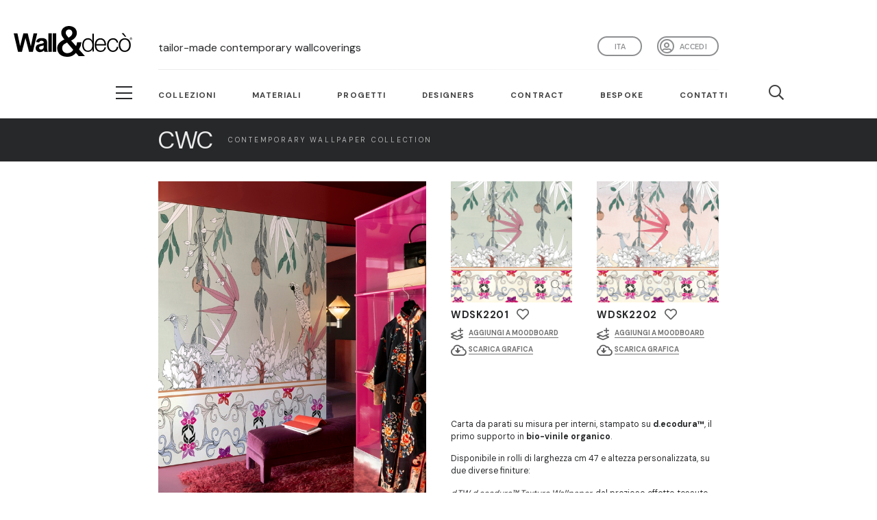

--- FILE ---
content_type: text/html; charset=utf-8
request_url: https://www.wallanddeco.com/it-it/catalogo/famiglie/contemporary-wallpaper-collection-2022-skybound/
body_size: 19720
content:






<!DOCTYPE html>
<html>
<head>
    <title>Wall&amp;decò | Skybound</title>

    


<meta charset="utf-8">
<meta http-equiv="X-UA-Compatible" content="IE=edge,chrome=1">

<meta name="viewport"
      content="viewport-fit=cover, width=device-width,minimum-scale=1.0,maximum-scale=1.0,initial-scale=1.0"/>

<link rel="apple-touch-icon" sizes="57x57" href="/static/commons/favicon/apple-icon-57x57.png">
<link rel="apple-touch-icon" sizes="60x60" href="/static/commons/favicon/apple-icon-60x60.png">
<link rel="apple-touch-icon" sizes="72x72" href="/static/commons/favicon/apple-icon-72x72.png">
<link rel="apple-touch-icon" sizes="76x76" href="/static/commons/favicon/apple-icon-76x76.png">
<link rel="apple-touch-icon" sizes="114x114" href="/static/commons/favicon/apple-icon-114x114.png">
<link rel="apple-touch-icon" sizes="120x120" href="/static/commons/favicon/apple-icon-120x120.png">
<link rel="apple-touch-icon" sizes="144x144" href="/static/commons/favicon/apple-icon-144x144.png">
<link rel="apple-touch-icon" sizes="152x152" href="/static/commons/favicon/apple-icon-152x152.png">
<link rel="apple-touch-icon" sizes="180x180" href="/static/commons/favicon/apple-icon-180x180.png">
<link rel="icon" type="image/png" sizes="192x192" href="/static/commons/favicon/android-icon-192x192.png">
<link rel="icon" type="image/png" sizes="32x32" href="/static/commons/favicon/favicon-32x32.png">
<link rel="icon" type="image/png" sizes="96x96" href="/static/commons/favicon/favicon-96x96.png">
<link rel="icon" type="image/png" sizes="16x16" href="/static/commons/favicon/favicon-16x16.png">
<link rel="manifest" href="/static/commons/favicon/manifest.json">
<meta name="msapplication-TileColor" content="#ffffff">
<meta name="msapplication-TileImage" content="/static/commons/favicon/ms-icon-144x144.png">
<meta name="theme-color" content="#ffffff">



<link rel="stylesheet" href="https://use.typekit.net/zlz2slq.css"/>
<link rel="preconnect" href="https://fonts.googleapis.com">
<link rel="preconnect" href="https://fonts.gstatic.com" crossorigin>
<link rel="preconnect" href="https://fonts.googleapis.com">
<link rel="preconnect" href="https://fonts.gstatic.com" crossorigin>
<link href="https://fonts.googleapis.com/css2?family=DM+Sans:opsz,wght@9..40,100;9..40,200;9..40,300;9..40,400;9..40,500;9..40,600;9..40,700&display=swap" rel="stylesheet">
<script src="https://kit.fontawesome.com/3e985f2450.js" crossorigin="anonymous"></script>

<script src="https://code.jquery.com/jquery-3.3.1.min.js"
        integrity="sha256-FgpCb/KJQlLNfOu91ta32o/NMZxltwRo8QtmkMRdAu8=" crossorigin="anonymous"></script>
<script src="https://cdnjs.cloudflare.com/ajax/libs/modernizr/2.8.3/modernizr.min.js"
        integrity="sha256-0rguYS0qgS6L4qVzANq4kjxPLtvnp5nn2nB5G1lWRv4=" crossorigin="anonymous"></script>

<script src="/static/commons/external/js-cookie/js.cookie.js"></script>

<script src="/static/commons/js/utils.js?v=1"></script>
<script src="/static/commons/js/search-widget.js?v=7"></script>

<link rel="stylesheet" href="/static/commons/external/spectrum/spectrum.min.css" type="text/css"/>
<script src="/static/commons/external/spectrum/spectrum.min.js"></script>
<script src="/static/commons/external/iro/iro.min.js"></script>
<script src="/static/commons/js/search-by-color-widget.js?v=3"></script>

<link rel="stylesheet" href="/static/commons/css/style.min.css?v=94" type="text/css"/>



<script src="https://cdnjs.cloudflare.com/ajax/libs/popper.js/1.14.7/umd/popper.min.js"
        integrity="sha384-UO2eT0CpHqdSJQ6hJty5KVphtPhzWj9WO1clHTMGa3JDZwrnQq4sF86dIHNDz0W1"
        crossorigin="anonymous"></script>
<script src="https://stackpath.bootstrapcdn.com/bootstrap/4.3.1/js/bootstrap.min.js"
        integrity="sha384-JjSmVgyd0p3pXB1rRibZUAYoIIy6OrQ6VrjIEaFf/nJGzIxFDsf4x0xIM+B07jRM"
        crossorigin="anonymous"></script>



<!-- Hotjar Tracking Code for https://www.wallanddeco.com -->
<script>
    (function (h, o, t, j, a, r) {
        h.hj = h.hj || function () {
            (h.hj.q = h.hj.q || []).push(arguments)
        };
        h._hjSettings = {hjid: 2674015, hjsv: 6};
        a = o.getElementsByTagName('head')[0];
        r = o.createElement('script');
        r.async = 1;
        r.src = t + h._hjSettings.hjid + j + h._hjSettings.hjsv;
        a.appendChild(r);
    })(window, document, 'https://static.hotjar.com/c/hotjar-', '.js?sv=');
</script>



<script type="text/javascript">

var _iub = _iub || [];

_iub.csConfiguration = {"consentOnContinuedBrowsing":false,"lang":"it","siteId":2174813,"cookiePolicyId":63975896,"cookiePolicyUrl":"https://www.iubenda.com/privacy-policy/63975896", "banner":{ "brandBackgroundColor":"none","brandTextColor":"black","logo":"[data-uri]","acceptButtonDisplay":true,"customizeButtonDisplay":true,"acceptButtonColor":"#41403e","acceptButtonCaptionColor":"white","customizeButtonColor":"#DADADA","customizeButtonCaptionColor":"#4D4D4D","rejectButtonColor":"#0073CE","rejectButtonCaptionColor":"white","position":"bottom","textColor":"black","backgroundColor":"white","fontSizeCloseButton":"40px" }};

</script>

<script type="text/javascript" src="//cdn.iubenda.com/cs/iubenda_cs.js" charset="UTF-8" async></script>


<script type="text/javascript">
    window.CSRF_TOKEN = "zvKmeN72EmRWmTw3oEIzcTORMbcuuwyshHoDRghz7TPOHMRQjOUkSnYipvmaN6Gu";

    window.SEARCH_HTML_ENDPOINT = "/it-it/commons/api/search-keywords/";
    window.SEARCH_COLOR_RAL_HTML_ENDPOINT = "/it-it/commons/api/search-color-ral/";

    window.COLOR_PICKER_INITIAL_COLOR = "#ffffff";
    window.COLOR_PICKER_LABEL_H = 'TONALITÀ';
    window.COLOR_PICKER_LABEL_S = 'SATURAZIONE';
    window.COLOR_PICKER_LABEL_V = 'LUMINOSITÀ';
</script>

<!-- GOOGLE ANALYTICS -->
<!-- Global site tag (gtag.js) - Google Analytics -->
<script async src="https://www.googletagmanager.com/gtag/js?id=UA-10776398-9"></script>
<script>
    window.dataLayer = window.dataLayer || [];

    function gtag() {
        dataLayer.push(arguments);
    }

    gtag('js', new Date());

    gtag('config', 'UA-10776398-9');
</script>

<!-- Google Tag Manager -->
<script>(function(w,d,s,l,i){w[l]=w[l]||[];w[l].push({'gtm.start':
new Date().getTime(),event:'gtm.js'});var f=d.getElementsByTagName(s)[0],
j=d.createElement(s),dl=l!='dataLayer'?'&l='+l:'';j.async=true;j.src=
'https://www.googletagmanager.com/gtm.js?id='+i+dl;f.parentNode.insertBefore(j,f);
})(window,document,'script','dataLayer','GTM-PWS2JWQ');</script>
<!-- End Google Tag Manager -->

<!-- Adform Tracking Code BEGIN -->

<script type="text/javascript" src="https://track.adform.net/serving/scripts/trackpoint/"></script>
<script type="text/javascript">
    adf.Params.PageName = encodeURIComponent('Wall&Deco_V');
    adf.Params.Divider = encodeURIComponent('|');
    adf.track(571454);
</script>
<noscript>
    <p style="margin:0;padding:0;border:0;">
        <img src="https://track.adform.net/Serving/TrackPoint/?pm=571454&ADFPageName=Wall&Deco_V&ADFdivider=|"
             width="1" height="1" alt=""/>
    </p>
</noscript>
<!-- Adform Tracking Code END -->

<!-- Adform Tracking Code BEGIN -->

<script type="text/javascript" src="https://track.adform.net/serving/scripts/trackpoint/"></script>
<script type="text/javascript">
    adf.Params.PageName = encodeURIComponent('Wall&Deco_C');
    adf.Params.Divider = encodeURIComponent('|');
    adf.track(571454);
</script>
<noscript>
    <p style="margin:0;padding:0;border:0;">
        <img src="https://track.adform.net/Serving/TrackPoint/?pm=571454&ADFPageName=Wall&Deco_C&ADFdivider=|"
             width="1" height="1" alt=""/>
    </p>
</noscript>
<!-- Adform Tracking Code END -->

<!-- Pinterest Tag -->
<script>
    !function (e) {
        if (!window.pintrk) {
            window.pintrk = function () {
                window.pintrk.queue.push(Array.prototype.slice.call(arguments))
            };
            var
                n = window.pintrk;
            n.queue = [], n.version = "3.0";
            var
                t = document.createElement("script");
            t.async = !0, t.src = e;
            var
                r = document.getElementsByTagName("script")[0];
            r.parentNode.insertBefore(t, r)
        }
    }("https://s.pinimg.com/ct/core.js");
    pintrk('load', '2612822067259', {em: '<user_email_address>'});
    pintrk('page');
</script>
<noscript>
    <img height="1" width="1" style="display:none;" alt=""
         src="https://ct.pinterest.com/v3/?event=init&tid=2612822067259&pd[em]=<hashed_email_address>&noscript=1"/>
</noscript>
<script>
    pintrk('track', 'pagevisit');
</script>
<noscript>
    <img height="1" width="1" style="display:none;" alt=""
         src="https://ct.pinterest.com/v3/?tid=2612822067259&event=pagevisit&noscript=1"/>
</noscript>
<!-- end Pinterest Tag -->

<!-- Convertflow -->

<script async src="https://js.convertflow.co/production/websites/49716.js"></script>

<!-- end Convertflow -->



    
<link href="/static/commons/external/swiper/css/swiper.min.css" rel="stylesheet">

<script src="/static/commons/external/lightGallery/js/lightgallery-all.min.js"></script>
<link href="/static/commons/external/lightGallery/css/lightgallery.css" rel="stylesheet">
<link href="https://vjs.zencdn.net/4.12/video-js.css" rel="stylesheet">
<script src="https://vjs.zencdn.net/4.12/video.js"></script>

</head>

<body>
<header>
    <div class="container-fluid">
        <div class="row align-items-center d-flex align-items-end">
            <div class="col-6 col-sm-3 col-md-2">
                <a href="/it-it/" id="logo-container" class="rev-opacity">
                    <svg viewBox="0 0 95.71 24.49" xmlns="http://www.w3.org/2000/svg">
                        <g fill="#000100">
                            <path d="m3.46 20.53-3.46-14.72h2.99l2.18 10.11 2.65-10.11h3.47l2.54 10.28 2.22-10.28h2.94l-3.51 14.72h-3.1l-2.88-11.01-2.88 11.01z"/>
                            <path d="m24.22 15.41a17 17 0 0 1 -1.69.43 5.29 5.29 0 0 0 -1.51.49 1.19 1.19 0 0 0 -.54 1 1.39 1.39 0 0 0 .44 1 1.48 1.48 0 0 0 1.1.43 2.33 2.33 0 0 0 1.43-.5 1.68 1.68 0 0 0 .66-.93 5.29 5.29 0 0 0 .11-1.33zm-3.71-2.29-2.51-.46a4 4 0 0 1 1.47-2.29 5.21 5.21 0 0 1 3.07-.75 6.53 6.53 0 0 1 2.77.45 2.83 2.83 0 0 1 1.28 1.14 6 6 0 0 1 .41 2.52v3.3a11.56 11.56 0 0 0 .13 2.07 6.29 6.29 0 0 0 .5 1.43h-2.82a6.77 6.77 0 0 1 -.27-.83c-.05-.17-.08-.28-.1-.33a4.83 4.83 0 0 1 -1.52 1.05 4.22 4.22 0 0 1 -1.73.35 3.51 3.51 0 0 1 -2.55-.89 3 3 0 0 1 -.93-2.26 3.09 3.09 0 0 1 .42-1.62 2.85 2.85 0 0 1 1.19-1.09 9.38 9.38 0 0 1 2.21-.66 13.94 13.94 0 0 0 2.69-.69v-.28a1.49 1.49 0 0 0 -.39-1.16 2.35 2.35 0 0 0 -1.49-.35 2 2 0 0 0 -1.16.3 2.09 2.09 0 0 0 -.67 1"/>
                            <path d="m28 5.81h2.77v14.73h-2.77z"/>
                            <path d="m31.55 5.81h2.77v14.73h-2.77z"/>
                            <path d="m94.53 10h.19.19a.14.14 0 0 0 .09-.14.16.16 0 0 0 0-.09.13.13 0 0 0 -.07 0 .51.51 0 0 0 -.16 0h-.18zm-.17.58v-1h.35a.84.84 0 0 1 .26 0 .23.23 0 0 1 .12.1.27.27 0 0 1 0 .35.34.34 0 0 1 -.21.09.19.19 0 0 1 .09 0 1.16 1.16 0 0 1 .15.21l.12.2h-.24l-.09-.16a.82.82 0 0 0 -.17-.24.17.17 0 0 0 -.13 0h-.09v.44zm.41-1.32a.75.75 0 0 0 -.38.1.81.81 0 0 0 -.29.29.78.78 0 0 0 0 .8.74.74 0 0 0 .29.29.75.75 0 0 0 .38.1.76.76 0 0 0 .39-.1.81.81 0 0 0 .29-.29.85.85 0 0 0 0-.8.77.77 0 0 0 -.68-.39m0-.16a1 1 0 0 1 .46.12.87.87 0 0 1 .35.36 1 1 0 0 1 .13.47.88.88 0 0 1 -.13.47.84.84 0 0 1 -.34.36 1 1 0 0 1 -.93 0 .93.93 0 0 1 -.35-.36 1 1 0 0 1 -.12-.47 1 1 0 0 1 .47-.83 1 1 0 0 1 .46-.12"/>
                            <path d="m59.91 19.57c2.68 0 3.61-2.26 3.61-4.39s-.93-4.39-3.61-4.39c-2.4 0-3.37 2.25-3.37 4.39s1 4.39 3.37 4.39m4.87.76h-1.16v-2a4.06 4.06 0 0 1 -3.67 2.26c-3.14 0-4.63-2.54-4.63-5.45s1.49-5.45 4.63-5.45a3.66 3.66 0 0 1 3.53 2.31v-5.93h1.26z"/>
                            <path d="m73.36 14.46c-.06-1.9-1.24-3.67-3.28-3.67s-3.19 1.79-3.39 3.67zm-6.67 1.06c0 1.83 1 4.05 3.39 4.05a3.14 3.14 0 0 0 3.24-2.63h1.26c-.54 2.33-1.9 3.69-4.5 3.69-3.27 0-4.65-2.52-4.65-5.45 0-2.72 1.38-5.45 4.65-5.45s4.64 2.89 4.54 5.79z"/>
                            <path d="m83.15 13.26a2.8 2.8 0 0 0 -2.92-2.47c-2.41 0-3.61 2.19-3.61 4.39s1.2 4.39 3.61 4.39a3.07 3.07 0 0 0 3-2.93h1.25a4.18 4.18 0 0 1 -4.25 4c-3.15 0-4.87-2.5-4.87-5.45s1.72-5.45 4.87-5.45a3.84 3.84 0 0 1 4.17 3.53z"/>
                            <path d="m87.22 5.77h1.56l2.1 2.82h-1zm-1.15 9.41c0 2.2 1.19 4.39 3.61 4.39s3.61-2.19 3.61-4.39-1.19-4.4-3.61-4.4-3.61 2.2-3.61 4.4m8.48 0c0 2.95-1.71 5.45-4.87 5.45s-4.87-2.5-4.87-5.45 1.72-5.45 4.87-5.45 4.87 2.49 4.87 5.45"/>
                            <path d="m42 5.39c0 1.55 1.39 2.73 2.32 3.91 1.54-1 3-1.94 3-3.81a2.54 2.54 0 0 0 -2.61-2.7 2.57 2.57 0 0 0 -2.71 2.6m1.07 7.79c-1.5.85-3.93 1.61-3.93 4.4a3.78 3.78 0 0 0 4.11 4 5.54 5.54 0 0 0 4.83-2.63zm7.19 8.22a9 9 0 0 1 -7.15 3.09c-4.68 0-8-2.57-8-7 0-3.32 2.93-5.42 5.86-6.81-1.33-1.54-2.58-3.09-2.58-5.12-.06-3.36 2.73-5.56 6.2-5.56 3.29 0 6.41 1.87 6.41 5.62 0 2.76-2.14 4.73-4.61 6l4 4.4a11.48 11.48 0 0 0 .79-3.15h3.57a12.89 12.89 0 0 1 -2 5.75l4.81 5.38h-5z"/>
                        </g>
                    </svg>
                </a>
            </div>
            <div class="col-6 col-sm-9 col-md-10 col-xl-8 position-relative">
                
                <div class="d-none d-xl-inline-block head-payoff-container">
                    
                    
                    <h1>tailor-made contemporary wallcoverings</h1>
                </div>
                <nav id="nav-social" class="float-right">
                    <ul class="list-inline d-flex">
                        <li class="list-inline-item">
                            <a class="user-button "
                               href="/it-it/accounts/profile/">
                                
                                    Accedi</a>
                        </li>
                    </ul>
                </nav>
                <nav id="nav-language" class="float-right">
                    
                    
                    
                    <button id="language-selector" type="button" class="btn-languages dropdown-toggle"
                            data-toggle="dropdown" aria-haspopup="true"
                            aria-expanded="false">ita</button>
                    <ul id="other-languages-container">
                        
                            
                            <li><a href="/en-us/">Eng</a></li>
                        
                            
                            <li><a href="/fr-fr/">fra</a></li>
                        
                            
                            <li><a href="/de-de/">Deu</a></li>
                        
                            
                            <li><a href="/es-es/">esp</a></li>
                        </ul>
                </nav>
            </div>
        </div>
        <div class="row">
            <div class="col-12 col-xl-8 offset-xl-2">
                <hr class="header-sep d-block"/>
            </div>
        </div>
    </div>
    <div class="container-fluid nav-main-container white">
        <div class="row">
            <div class="col-xl-2 d-none d-xl-block">
                <div class="button_container_lg_outer">
                    <div class="button_container_lg_inner">
                        <div class="button_container d-inline-block toggle"><span class="top"></span><span
                                class="middle"></span><span class="bottom"></span></div>
                    </div>
                </div>
            </div>
            <div class="col-12 col-xl-8">
                <nav id="nav-main">
                    <div class="button_container d-inline-block d-xl-none toggle"><span class="top"></span><span
                            class="middle"></span><span class="bottom"></span></div>
                    <a href="/it-it/" id="logo-container-sticky" class="rev-opacity">
                        <svg viewBox="0 0 95.71 24.49" xmlns="http://www.w3.org/2000/svg">
                            <g fill="#000100">
                                <path d="m3.46 20.53-3.46-14.72h2.99l2.18 10.11 2.65-10.11h3.47l2.54 10.28 2.22-10.28h2.94l-3.51 14.72h-3.1l-2.88-11.01-2.88 11.01z"/>
                                <path d="m24.22 15.41a17 17 0 0 1 -1.69.43 5.29 5.29 0 0 0 -1.51.49 1.19 1.19 0 0 0 -.54 1 1.39 1.39 0 0 0 .44 1 1.48 1.48 0 0 0 1.1.43 2.33 2.33 0 0 0 1.43-.5 1.68 1.68 0 0 0 .66-.93 5.29 5.29 0 0 0 .11-1.33zm-3.71-2.29-2.51-.46a4 4 0 0 1 1.47-2.29 5.21 5.21 0 0 1 3.07-.75 6.53 6.53 0 0 1 2.77.45 2.83 2.83 0 0 1 1.28 1.14 6 6 0 0 1 .41 2.52v3.3a11.56 11.56 0 0 0 .13 2.07 6.29 6.29 0 0 0 .5 1.43h-2.82a6.77 6.77 0 0 1 -.27-.83c-.05-.17-.08-.28-.1-.33a4.83 4.83 0 0 1 -1.52 1.05 4.22 4.22 0 0 1 -1.73.35 3.51 3.51 0 0 1 -2.55-.89 3 3 0 0 1 -.93-2.26 3.09 3.09 0 0 1 .42-1.62 2.85 2.85 0 0 1 1.19-1.09 9.38 9.38 0 0 1 2.21-.66 13.94 13.94 0 0 0 2.69-.69v-.28a1.49 1.49 0 0 0 -.39-1.16 2.35 2.35 0 0 0 -1.49-.35 2 2 0 0 0 -1.16.3 2.09 2.09 0 0 0 -.67 1"/>
                                <path d="m28 5.81h2.77v14.73h-2.77z"/>
                                <path d="m31.55 5.81h2.77v14.73h-2.77z"/>
                                <path d="m94.53 10h.19.19a.14.14 0 0 0 .09-.14.16.16 0 0 0 0-.09.13.13 0 0 0 -.07 0 .51.51 0 0 0 -.16 0h-.18zm-.17.58v-1h.35a.84.84 0 0 1 .26 0 .23.23 0 0 1 .12.1.27.27 0 0 1 0 .35.34.34 0 0 1 -.21.09.19.19 0 0 1 .09 0 1.16 1.16 0 0 1 .15.21l.12.2h-.24l-.09-.16a.82.82 0 0 0 -.17-.24.17.17 0 0 0 -.13 0h-.09v.44zm.41-1.32a.75.75 0 0 0 -.38.1.81.81 0 0 0 -.29.29.78.78 0 0 0 0 .8.74.74 0 0 0 .29.29.75.75 0 0 0 .38.1.76.76 0 0 0 .39-.1.81.81 0 0 0 .29-.29.85.85 0 0 0 0-.8.77.77 0 0 0 -.68-.39m0-.16a1 1 0 0 1 .46.12.87.87 0 0 1 .35.36 1 1 0 0 1 .13.47.88.88 0 0 1 -.13.47.84.84 0 0 1 -.34.36 1 1 0 0 1 -.93 0 .93.93 0 0 1 -.35-.36 1 1 0 0 1 -.12-.47 1 1 0 0 1 .47-.83 1 1 0 0 1 .46-.12"/>
                                <path d="m59.91 19.57c2.68 0 3.61-2.26 3.61-4.39s-.93-4.39-3.61-4.39c-2.4 0-3.37 2.25-3.37 4.39s1 4.39 3.37 4.39m4.87.76h-1.16v-2a4.06 4.06 0 0 1 -3.67 2.26c-3.14 0-4.63-2.54-4.63-5.45s1.49-5.45 4.63-5.45a3.66 3.66 0 0 1 3.53 2.31v-5.93h1.26z"/>
                                <path d="m73.36 14.46c-.06-1.9-1.24-3.67-3.28-3.67s-3.19 1.79-3.39 3.67zm-6.67 1.06c0 1.83 1 4.05 3.39 4.05a3.14 3.14 0 0 0 3.24-2.63h1.26c-.54 2.33-1.9 3.69-4.5 3.69-3.27 0-4.65-2.52-4.65-5.45 0-2.72 1.38-5.45 4.65-5.45s4.64 2.89 4.54 5.79z"/>
                                <path d="m83.15 13.26a2.8 2.8 0 0 0 -2.92-2.47c-2.41 0-3.61 2.19-3.61 4.39s1.2 4.39 3.61 4.39a3.07 3.07 0 0 0 3-2.93h1.25a4.18 4.18 0 0 1 -4.25 4c-3.15 0-4.87-2.5-4.87-5.45s1.72-5.45 4.87-5.45a3.84 3.84 0 0 1 4.17 3.53z"/>
                                <path d="m87.22 5.77h1.56l2.1 2.82h-1zm-1.15 9.41c0 2.2 1.19 4.39 3.61 4.39s3.61-2.19 3.61-4.39-1.19-4.4-3.61-4.4-3.61 2.2-3.61 4.4m8.48 0c0 2.95-1.71 5.45-4.87 5.45s-4.87-2.5-4.87-5.45 1.72-5.45 4.87-5.45 4.87 2.49 4.87 5.45"/>
                                <path d="m42 5.39c0 1.55 1.39 2.73 2.32 3.91 1.54-1 3-1.94 3-3.81a2.54 2.54 0 0 0 -2.61-2.7 2.57 2.57 0 0 0 -2.71 2.6m1.07 7.79c-1.5.85-3.93 1.61-3.93 4.4a3.78 3.78 0 0 0 4.11 4 5.54 5.54 0 0 0 4.83-2.63zm7.19 8.22a9 9 0 0 1 -7.15 3.09c-4.68 0-8-2.57-8-7 0-3.32 2.93-5.42 5.86-6.81-1.33-1.54-2.58-3.09-2.58-5.12-.06-3.36 2.73-5.56 6.2-5.56 3.29 0 6.41 1.87 6.41 5.62 0 2.76-2.14 4.73-4.61 6l4 4.4a11.48 11.48 0 0 0 .79-3.15h3.57a12.89 12.89 0 0 1 -2 5.75l4.81 5.38h-5z"/>
                            </g>
                        </svg>
                    </a>
                    <ul class="list-inline d-flex">
                        <li class="list-inline-item"><a href="#" class="link-collection">Collezioni</a>
                        </li>
                        <li class="list-inline-item"><a
                                href="/it-it/materials/materials/">Materiali</a></li>
                        <li class="list-inline-item"><a
                                href="/it-it/news/progetti/">Progetti</a></li>
                        <li class="list-inline-item d-none d-xl-block"><a
                                href="/it-it/designers/">Designers</a></li>
                        
                        <li class="list-inline-item d-none d-xl-block"><a
                                href="/it-it/contract/">Contract</a>
                        </li>
                        <li class="list-inline-item d-none d-xl-block"><a
                                href="/it-it/bespoke/">Bespoke</a>
                        </li>
                        
                        <li class="list-inline-item d-none d-xl-block"><a
                                href="/it-it/contatti/">Contatti</a>
                        </li>
                        <li class="list-inline-item search"><a href="#" class="link-search"><i
                                class="far fa-search"></i></a></li>
                        <li class="list-inline-item favorites"><a href="/it-it/favorites/"><i
                                class="fas fa-heart"></i></a></li>
                    </ul>
                </nav>
            </div>
        </div>
    </div>
</header>

<div id="sticky-header-ph"></div>

<main class="position-relative">
    



<section id="family-header" class="container-fluid after-menu-sticky">
    <div class="row collection-row">
        <div class="d-none d-xl-block col-xl-2"></div>
        <div class="col-12 col-xl-9 py-3">
            <a href="/it-it/catalogo/collezioni/contemporary-wallpaper-collection/" class="rev-opacity"><h2 class="my-auto">CWC</h2><h1 class="my-auto">Contemporary Wallpaper Collection</h1></a>
        </div>
        <div class="d-none d-xl-block col-xl-1"></div>
    </div>
</section>

<section id="family">
    <div class="container-fluid after-after-menu-sticky">
        <div class="row">
            


    




<input type="hidden" name="csrfmiddlewaretoken" value="zvKmeN72EmRWmTw3oEIzcTORMbcuuwyshHoDRghz7TPOHMRQjOUkSnYipvmaN6Gu">


<div class="col-12 pt-0 pb-5 family-detail-main-cell">
    <div id="lightgallery" class="row">
        <div class="d-none d-xl-block col-xl-2"></div>
        <div class="col-12 col-sm-10 col-md-6 col-xl-4">
            <article id="family-detail" class="mt-4p">
                <a href="" data-responsive="https://wd2-media.devark.it/5AXYuRdOCWSsa2KqvvtFz0IDQW0=/fit-in/x750/filters:quality(90)/http%3A%2F%2Fwadm%2Fcatalog%2Ffamilygallerymediaitem%2Ffile%2FSKYBOUND.jpg 375, https://wd2-media.devark.it/-rYPb8I1ODzR7iugXK0YwY1BXoI=/fit-in/x960/filters:quality(90)/http%3A%2F%2Fwadm%2Fcatalog%2Ffamilygallerymediaitem%2Ffile%2FSKYBOUND.jpg 480, https://wd2-media.devark.it/xVsVQfuk6mZ_NM88zcQQoa0WzII=/fit-in/x1600/filters:quality(90)/http%3A%2F%2Fwadm%2Fcatalog%2Ffamilygallerymediaitem%2Ffile%2FSKYBOUND.jpg 800, https://wd2-media.devark.it/VZ3-TT5fUomhSjDSfhvXFt7cxBM=/fit-in/x2880/filters:quality(90)/http%3A%2F%2Fwadm%2Fcatalog%2Ffamilygallerymediaitem%2Ffile%2FSKYBOUND.jpg 1920" data-src="https://wd2-media.devark.it/VZ3-TT5fUomhSjDSfhvXFt7cxBM=/fit-in/x2880/filters:quality(90)/http%3A%2F%2Fwadm%2Fcatalog%2Ffamilygallerymediaitem%2Ffile%2FSKYBOUND.jpg" class="img-hover-zoom lens lightgallery_item disabled_link">
                    <div class="img-container-outer">
                        <div class="img-container">
                            <img srcset="https://wd2-media.devark.it/qhOghsVsDmV6dmQLaUkHUt-1dRk=/600x/filters:quality(100)/http%3A%2F%2Fwadm%2Fcatalog%2Ffamilygallerymediaitem%2Ffile%2FSKYBOUND.jpg 600w, https://wd2-media.devark.it/qhOghsVsDmV6dmQLaUkHUt-1dRk=/600x/filters:quality(100)/http%3A%2F%2Fwadm%2Fcatalog%2Ffamilygallerymediaitem%2Ffile%2FSKYBOUND.jpg 600w, https://wd2-media.devark.it/qhOghsVsDmV6dmQLaUkHUt-1dRk=/600x/filters:quality(100)/http%3A%2F%2Fwadm%2Fcatalog%2Ffamilygallerymediaitem%2Ffile%2FSKYBOUND.jpg 600w, https://wd2-media.devark.it/qhOghsVsDmV6dmQLaUkHUt-1dRk=/600x/filters:quality(100)/http%3A%2F%2Fwadm%2Fcatalog%2Ffamilygallerymediaitem%2Ffile%2FSKYBOUND.jpg 600w, https://wd2-media.devark.it/qhOghsVsDmV6dmQLaUkHUt-1dRk=/600x/filters:quality(100)/http%3A%2F%2Fwadm%2Fcatalog%2Ffamilygallerymediaitem%2Ffile%2FSKYBOUND.jpg 600w" sizes="(max-width: 575px) 100vw, (max-width: 767px) 50vw, (max-width: 991px) 34vw, (max-width: 1199px) 34vw, (max-width: 1920px) 34vw, 100vw" src="https://wd2-media.devark.it/Fkf9SKVZdnbOn1IRPwXz9b4XuWc=/960x/filters:quality(100)/http%3A%2F%2Fwadm%2Fcatalog%2Ffamilygallerymediaitem%2Ffile%2FSKYBOUND.jpg" title="Skybound" alt="Skybound" class="img-fluid w-100" />
                            

                            
                            <div class="d-none">
                                
                                    <img src="https://wd2-media.devark.it/5AXYuRdOCWSsa2KqvvtFz0IDQW0=/fit-in/x750/filters:quality(90)/http%3A%2F%2Fwadm%2Fcatalog%2Ffamilygallerymediaitem%2Ffile%2FSKYBOUND.jpg" alt="" />
                                
                                    <img src="https://wd2-media.devark.it/-rYPb8I1ODzR7iugXK0YwY1BXoI=/fit-in/x960/filters:quality(90)/http%3A%2F%2Fwadm%2Fcatalog%2Ffamilygallerymediaitem%2Ffile%2FSKYBOUND.jpg" alt="" />
                                
                                    <img src="https://wd2-media.devark.it/xVsVQfuk6mZ_NM88zcQQoa0WzII=/fit-in/x1600/filters:quality(90)/http%3A%2F%2Fwadm%2Fcatalog%2Ffamilygallerymediaitem%2Ffile%2FSKYBOUND.jpg" alt="" />
                                
                                    <img src="https://wd2-media.devark.it/VZ3-TT5fUomhSjDSfhvXFt7cxBM=/fit-in/x2880/filters:quality(90)/http%3A%2F%2Fwadm%2Fcatalog%2Ffamilygallerymediaitem%2Ffile%2FSKYBOUND.jpg" alt="" />
                                
                                <img src="https://wd2-media.devark.it/VZ3-TT5fUomhSjDSfhvXFt7cxBM=/fit-in/x2880/filters:quality(90)/http%3A%2F%2Fwadm%2Fcatalog%2Ffamilygallerymediaitem%2Ffile%2FSKYBOUND.jpg" alt="" />
                            </div>
                        </div>
                    </div>
                </a>
                <div class="px-4 py-4">
                    <h1 class="mb-1">Skybound</h1>
                    <h2>2022</h2><span class="sep">&nbsp;/</span>
                    <h3>The Elusive Otter</h3>
                    
                    <p><br/><br/><p>Mondi lontani che ci si fanno incontro.</p><p>Da dietro il muro decorato arriva un richiamo verso la natura.</p><p>Al di là si apre una vista da sogno.</p><p>Piume variopinte e grandi code animano un giardino misterioso.</p><p>È tutto lì, basta fare un salto verso il cielo.                                                                                               The Elusive Otter</p></p>
                    

                    



    <div class="mt-5 mb-4p">
        <a href="/it-it/wemu2/virtualtour/?url=https%3A%2F%2Fwd-docs.fra1.digitaloceanspaces.com%2Fwemu5%2Fwemu5-tank-it%2Findex.htm%3Fmedia%3DTANK_CWC22-02%26focus-overlay-name%3DSkybound%26trigger-overlay-name%3DSkybound" target="_blank" class="virtual-tour rev-opacity">ascolta il contributo audio</a>
    </div>

                </div>
            </article>
        </div>
    
        <section id="products" class="col-12 col-md-6 col-xl-4">
            <div class="row">
                
                    <div class="col-6">
                        <article class="product pt-4p pb-3">
                            <a href="" data-responsive="https://wd2-media.devark.it/YZIMyV1mrK44L-5IhyelddFHoEs=/fit-in/x750/filters:watermark(https://storage.googleapis.com/wd-media/catalog/product/image/wd-watermark-wide-white-20p.png%2Ccenter%2Ccenter%2C0):quality(90)/http%3A%2F%2Fwadm%2Fcatalog%2Fproduct%2Fimage%2FWDSK2201.jpg 375, https://wd2-media.devark.it/UDKkusmTxd447BjbDa1IGHfeuz0=/fit-in/x960/filters:watermark(https://storage.googleapis.com/wd-media/catalog/product/image/wd-watermark-wide-white-20p.png%2Ccenter%2Ccenter%2C0):quality(90)/http%3A%2F%2Fwadm%2Fcatalog%2Fproduct%2Fimage%2FWDSK2201.jpg 480, https://wd2-media.devark.it/22iRRpPuKVAuq_YgFm2crDMkqM4=/fit-in/x1600/filters:watermark(https://storage.googleapis.com/wd-media/catalog/product/image/wd-watermark-wide-white-20p.png%2Ccenter%2Ccenter%2C0):quality(90)/http%3A%2F%2Fwadm%2Fcatalog%2Fproduct%2Fimage%2FWDSK2201.jpg 800, https://wd2-media.devark.it/CCR6cwvR1aivbrcZoVKK8uW0Q5o=/fit-in/x2880/filters:watermark(https://storage.googleapis.com/wd-media/catalog/product/image/wd-watermark-wide-white-20p.png%2Ccenter%2Ccenter%2C0):quality(90)/http%3A%2F%2Fwadm%2Fcatalog%2Fproduct%2Fimage%2FWDSK2201.jpg 1920" data-src="https://wd2-media.devark.it/CCR6cwvR1aivbrcZoVKK8uW0Q5o=/fit-in/x2880/filters:watermark(https://storage.googleapis.com/wd-media/catalog/product/image/wd-watermark-wide-white-20p.png%2Ccenter%2Ccenter%2C0):quality(90)/http%3A%2F%2Fwadm%2Fcatalog%2Fproduct%2Fimage%2FWDSK2201.jpg" class="img-hover-zoom lens lightgallery_item disabled_link">
                                <div class="img-container">
                                    <img srcset="https://wd2-media.devark.it/F1acFO23nqv8M0lnRXM39aLkgK0=/trim/384x384/filters:quality(100)/http%3A%2F%2Fwadm%2Fcatalog%2Fproduct%2Fimage%2FWDSK2201.jpg 384w, https://wd2-media.devark.it/emtFpYO79pHJfbSlwB9YlBmYjPQ=/384x/filters:quality(100)/http%3A%2F%2Fwadm%2Fcatalog%2Fproduct%2Fimage%2FWDSK2201.jpg 384w, https://wd2-media.devark.it/emtFpYO79pHJfbSlwB9YlBmYjPQ=/384x/filters:quality(100)/http%3A%2F%2Fwadm%2Fcatalog%2Fproduct%2Fimage%2FWDSK2201.jpg 384w, https://wd2-media.devark.it/emtFpYO79pHJfbSlwB9YlBmYjPQ=/384x/filters:quality(100)/http%3A%2F%2Fwadm%2Fcatalog%2Fproduct%2Fimage%2FWDSK2201.jpg 384w, https://wd2-media.devark.it/emtFpYO79pHJfbSlwB9YlBmYjPQ=/384x/filters:quality(100)/http%3A%2F%2Fwadm%2Fcatalog%2Fproduct%2Fimage%2FWDSK2201.jpg 384w" sizes="(max-width: 575px) 50vw, (max-width: 767px) 34vw, (max-width: 991px) 25vw, (max-width: 1199px) 25vw, (max-width: 1920px) 25vw, 100vw" src="https://wd2-media.devark.it/ByhNxxm-l4Z_DJNuRy9WcgTUN28=/480x/filters:quality(100)/http%3A%2F%2Fwadm%2Fcatalog%2Fproduct%2Fimage%2FWDSK2201.jpg" title="WDSK2201" alt="WDSK2201" class="img-fluid w-100" />
                                    

                                    
                                    <div class="d-none">
                                        
                                            <img src="https://wd2-media.devark.it/YZIMyV1mrK44L-5IhyelddFHoEs=/fit-in/x750/filters:watermark(https://storage.googleapis.com/wd-media/catalog/product/image/wd-watermark-wide-white-20p.png%2Ccenter%2Ccenter%2C0):quality(90)/http%3A%2F%2Fwadm%2Fcatalog%2Fproduct%2Fimage%2FWDSK2201.jpg" alt="" />
                                        
                                            <img src="https://wd2-media.devark.it/UDKkusmTxd447BjbDa1IGHfeuz0=/fit-in/x960/filters:watermark(https://storage.googleapis.com/wd-media/catalog/product/image/wd-watermark-wide-white-20p.png%2Ccenter%2Ccenter%2C0):quality(90)/http%3A%2F%2Fwadm%2Fcatalog%2Fproduct%2Fimage%2FWDSK2201.jpg" alt="" />
                                        
                                            <img src="https://wd2-media.devark.it/22iRRpPuKVAuq_YgFm2crDMkqM4=/fit-in/x1600/filters:watermark(https://storage.googleapis.com/wd-media/catalog/product/image/wd-watermark-wide-white-20p.png%2Ccenter%2Ccenter%2C0):quality(90)/http%3A%2F%2Fwadm%2Fcatalog%2Fproduct%2Fimage%2FWDSK2201.jpg" alt="" />
                                        
                                            <img src="https://wd2-media.devark.it/CCR6cwvR1aivbrcZoVKK8uW0Q5o=/fit-in/x2880/filters:watermark(https://storage.googleapis.com/wd-media/catalog/product/image/wd-watermark-wide-white-20p.png%2Ccenter%2Ccenter%2C0):quality(90)/http%3A%2F%2Fwadm%2Fcatalog%2Fproduct%2Fimage%2FWDSK2201.jpg" alt="" />
                                        
                                        <img src="https://wd2-media.devark.it/CCR6cwvR1aivbrcZoVKK8uW0Q5o=/fit-in/x2880/filters:watermark(https://storage.googleapis.com/wd-media/catalog/product/image/wd-watermark-wide-white-20p.png%2Ccenter%2Ccenter%2C0):quality(90)/http%3A%2F%2Fwadm%2Fcatalog%2Fproduct%2Fimage%2FWDSK2201.jpg" alt="" />
                                    </div>
                                </div>
                            </a>
                            <div class="px-0 pt-1p d-inline-block product-title-container">
                                <h1 class="d-inline-block">WDSK2201</h1>
                                <a class="product-icon-button favorite-product-link disabled_link icon-inline ml-2" data-slug="contemporary-wallpaper-collection-2022-skybound-wdsk2201" href="#" title="Preferito"></a>
                            </div>
                            <div class="px-0 pt-0">
                                <a class="product-icon-button moodboards-add-product-link" data-slug="contemporary-wallpaper-collection-2022-skybound-wdsk2201" href="/it-it/catalogo/products/contemporary-wallpaper-collection-2022-skybound/moodboards-add/" title="Aggiungi a moodboard"><span class="icon-label d-inline-block ml-2">Aggiungi a moodboard</span></a>
                                <br/>
                                
                                    <a class="product-icon-button download-product-link login_required_link" href="/it-it/catalogo/products/contemporary-wallpaper-collection-2022-skybound/image-download/"
                                       title="Scarica grafica"><span class="icon-label d-inline-block ml-2">Scarica grafica</span></a>
                                    <br/>
                                
                            </div>
                        </article>
                    </div>
                
                    <div class="col-6">
                        <article class="product pt-4p pb-3">
                            <a href="" data-responsive="https://wd2-media.devark.it/6nFmx3owB4RENR1nR880A3Z5Xao=/fit-in/x750/filters:watermark(https://storage.googleapis.com/wd-media/catalog/product/image/wd-watermark-wide-white-20p.png%2Ccenter%2Ccenter%2C0):quality(90)/http%3A%2F%2Fwadm%2Fcatalog%2Fproduct%2Fimage%2FWDSK2202.jpg 375, https://wd2-media.devark.it/WvdiQo6Q3gsL43OsMqA2zM0pemc=/fit-in/x960/filters:watermark(https://storage.googleapis.com/wd-media/catalog/product/image/wd-watermark-wide-white-20p.png%2Ccenter%2Ccenter%2C0):quality(90)/http%3A%2F%2Fwadm%2Fcatalog%2Fproduct%2Fimage%2FWDSK2202.jpg 480, https://wd2-media.devark.it/sdHzXy-4owDCpr-zZFlXjTt7adQ=/fit-in/x1600/filters:watermark(https://storage.googleapis.com/wd-media/catalog/product/image/wd-watermark-wide-white-20p.png%2Ccenter%2Ccenter%2C0):quality(90)/http%3A%2F%2Fwadm%2Fcatalog%2Fproduct%2Fimage%2FWDSK2202.jpg 800, https://wd2-media.devark.it/dXJwU6iaWYXL3wFdfrigRR1d2T8=/fit-in/x2880/filters:watermark(https://storage.googleapis.com/wd-media/catalog/product/image/wd-watermark-wide-white-20p.png%2Ccenter%2Ccenter%2C0):quality(90)/http%3A%2F%2Fwadm%2Fcatalog%2Fproduct%2Fimage%2FWDSK2202.jpg 1920" data-src="https://wd2-media.devark.it/dXJwU6iaWYXL3wFdfrigRR1d2T8=/fit-in/x2880/filters:watermark(https://storage.googleapis.com/wd-media/catalog/product/image/wd-watermark-wide-white-20p.png%2Ccenter%2Ccenter%2C0):quality(90)/http%3A%2F%2Fwadm%2Fcatalog%2Fproduct%2Fimage%2FWDSK2202.jpg" class="img-hover-zoom lens lightgallery_item disabled_link">
                                <div class="img-container">
                                    <img srcset="https://wd2-media.devark.it/W8fNeJgqk-5lk3T0xHe6DGjML-w=/trim/384x384/filters:quality(100)/http%3A%2F%2Fwadm%2Fcatalog%2Fproduct%2Fimage%2FWDSK2202.jpg 384w, https://wd2-media.devark.it/UkURMKvb_fz3XfvsKoM0ezw6mic=/384x/filters:quality(100)/http%3A%2F%2Fwadm%2Fcatalog%2Fproduct%2Fimage%2FWDSK2202.jpg 384w, https://wd2-media.devark.it/UkURMKvb_fz3XfvsKoM0ezw6mic=/384x/filters:quality(100)/http%3A%2F%2Fwadm%2Fcatalog%2Fproduct%2Fimage%2FWDSK2202.jpg 384w, https://wd2-media.devark.it/UkURMKvb_fz3XfvsKoM0ezw6mic=/384x/filters:quality(100)/http%3A%2F%2Fwadm%2Fcatalog%2Fproduct%2Fimage%2FWDSK2202.jpg 384w, https://wd2-media.devark.it/UkURMKvb_fz3XfvsKoM0ezw6mic=/384x/filters:quality(100)/http%3A%2F%2Fwadm%2Fcatalog%2Fproduct%2Fimage%2FWDSK2202.jpg 384w" sizes="(max-width: 575px) 50vw, (max-width: 767px) 34vw, (max-width: 991px) 25vw, (max-width: 1199px) 25vw, (max-width: 1920px) 25vw, 100vw" src="https://wd2-media.devark.it/8pbYtP--LDZAdc2SO1UVl-uQMUk=/480x/filters:quality(100)/http%3A%2F%2Fwadm%2Fcatalog%2Fproduct%2Fimage%2FWDSK2202.jpg" title="WDSK2202" alt="WDSK2202" class="img-fluid w-100" />
                                    

                                    
                                    <div class="d-none">
                                        
                                            <img src="https://wd2-media.devark.it/6nFmx3owB4RENR1nR880A3Z5Xao=/fit-in/x750/filters:watermark(https://storage.googleapis.com/wd-media/catalog/product/image/wd-watermark-wide-white-20p.png%2Ccenter%2Ccenter%2C0):quality(90)/http%3A%2F%2Fwadm%2Fcatalog%2Fproduct%2Fimage%2FWDSK2202.jpg" alt="" />
                                        
                                            <img src="https://wd2-media.devark.it/WvdiQo6Q3gsL43OsMqA2zM0pemc=/fit-in/x960/filters:watermark(https://storage.googleapis.com/wd-media/catalog/product/image/wd-watermark-wide-white-20p.png%2Ccenter%2Ccenter%2C0):quality(90)/http%3A%2F%2Fwadm%2Fcatalog%2Fproduct%2Fimage%2FWDSK2202.jpg" alt="" />
                                        
                                            <img src="https://wd2-media.devark.it/sdHzXy-4owDCpr-zZFlXjTt7adQ=/fit-in/x1600/filters:watermark(https://storage.googleapis.com/wd-media/catalog/product/image/wd-watermark-wide-white-20p.png%2Ccenter%2Ccenter%2C0):quality(90)/http%3A%2F%2Fwadm%2Fcatalog%2Fproduct%2Fimage%2FWDSK2202.jpg" alt="" />
                                        
                                            <img src="https://wd2-media.devark.it/dXJwU6iaWYXL3wFdfrigRR1d2T8=/fit-in/x2880/filters:watermark(https://storage.googleapis.com/wd-media/catalog/product/image/wd-watermark-wide-white-20p.png%2Ccenter%2Ccenter%2C0):quality(90)/http%3A%2F%2Fwadm%2Fcatalog%2Fproduct%2Fimage%2FWDSK2202.jpg" alt="" />
                                        
                                        <img src="https://wd2-media.devark.it/dXJwU6iaWYXL3wFdfrigRR1d2T8=/fit-in/x2880/filters:watermark(https://storage.googleapis.com/wd-media/catalog/product/image/wd-watermark-wide-white-20p.png%2Ccenter%2Ccenter%2C0):quality(90)/http%3A%2F%2Fwadm%2Fcatalog%2Fproduct%2Fimage%2FWDSK2202.jpg" alt="" />
                                    </div>
                                </div>
                            </a>
                            <div class="px-0 pt-1p d-inline-block product-title-container">
                                <h1 class="d-inline-block">WDSK2202</h1>
                                <a class="product-icon-button favorite-product-link disabled_link icon-inline ml-2" data-slug="contemporary-wallpaper-collection-2022-skybound-wdsk2202" href="#" title="Preferito"></a>
                            </div>
                            <div class="px-0 pt-0">
                                <a class="product-icon-button moodboards-add-product-link" data-slug="contemporary-wallpaper-collection-2022-skybound-wdsk2202" href="/it-it/catalogo/products/contemporary-wallpaper-collection-2022-skybound/moodboards-add/" title="Aggiungi a moodboard"><span class="icon-label d-inline-block ml-2">Aggiungi a moodboard</span></a>
                                <br/>
                                
                                    <a class="product-icon-button download-product-link login_required_link" href="/it-it/catalogo/products/contemporary-wallpaper-collection-2022-skybound/image-download/"
                                       title="Scarica grafica"><span class="icon-label d-inline-block ml-2">Scarica grafica</span></a>
                                    <br/>
                                
                            </div>
                        </article>
                    </div>
                
            </div>
            <div class="pt-6 pb-4">
                
                    <div id="tech-descr"><p>Carta da parati su misura per interni, stampato su <strong>d.ecodura™</strong>, il primo supporto in <strong>bio-vinile organico</strong>.</p><p>Disponibile in rolli di larghezza cm 47 e altezza personalizzata, su due diverse finiture:</p><p><em>d.TW d.ecodura™ Texture Wallpaper</em>, dal prezioso effetto tessuto</p><p><em>d.SW d.ecodura™ Sand Wallpaper</em>, la cui trama liscia ricorda la fine granulosità della sabbia.</p></div>
                
            </div>
            
                    <div class="pb-4">
                    <a class="custom-button auto-width mt-4p" href="/it-it/materials/cwc/" target="_self">SCOPRI TUTTO SU CONTEMPORARY WALLPAPER</a><br/>
                    </div>
            
        </section>
        <div class="d-none d-xl-block col-xl-2"></div>
    </div>
    
        <section id="related_families" class="row mt-4">
            <div class="d-none d-xl-block col-xl-2"></div>
            <div class="col-12 col-xl-8">
                <div class="row">
                    <div class="col-12 col-md-6">
                        <hr class="technical_specifications" />
                        <h1 class="mt-4 mb-0">POTREBBERO INTERESSARTI ANCHE ...</h1>
                    </div>
                </div>
                <div class="row">
                    
                        <div class="col-6 col-md-3">
                            <article class="related_family pt-4p pb-3">
                                <a href="/it-it/catalogo/famiglie/contemporary-wallpaper-collection-2024-arbole/" data-url="/it-it/catalogo/famiglie/contemporary-wallpaper-collection-2024-arbole/" class="img-hover-zoom arrow small result-item">
                                    <div class="img-container">
                                        <img srcset="https://wd2-media.devark.it/AQxftf9IGrdQpcPsn2HDzMogE_M=/600x/filters:quality(100)/http%3A%2F%2Fwadm%2Fcatalog%2Ffamilygallerymediaitem%2Ffile%2FARBOLE.jpg 600w, https://wd2-media.devark.it/AQxftf9IGrdQpcPsn2HDzMogE_M=/600x/filters:quality(100)/http%3A%2F%2Fwadm%2Fcatalog%2Ffamilygallerymediaitem%2Ffile%2FARBOLE.jpg 600w, https://wd2-media.devark.it/AQxftf9IGrdQpcPsn2HDzMogE_M=/600x/filters:quality(100)/http%3A%2F%2Fwadm%2Fcatalog%2Ffamilygallerymediaitem%2Ffile%2FARBOLE.jpg 600w, https://wd2-media.devark.it/AQxftf9IGrdQpcPsn2HDzMogE_M=/600x/filters:quality(100)/http%3A%2F%2Fwadm%2Fcatalog%2Ffamilygallerymediaitem%2Ffile%2FARBOLE.jpg 600w, https://wd2-media.devark.it/AQxftf9IGrdQpcPsn2HDzMogE_M=/600x/filters:quality(100)/http%3A%2F%2Fwadm%2Fcatalog%2Ffamilygallerymediaitem%2Ffile%2FARBOLE.jpg 600w" sizes="(max-width: 575px) 100vw, (max-width: 767px) 50vw, (max-width: 991px) 34vw, (max-width: 1199px) 34vw, (max-width: 1920px) 34vw, 100vw" src="https://wd2-media.devark.it/VRJOCXic3vjCl-IxZDsGLtLjs4c=/960x/filters:quality(100)/http%3A%2F%2Fwadm%2Fcatalog%2Ffamilygallerymediaitem%2Ffile%2FARBOLE.jpg" title="Arbolé" alt="Arbolé" class="img-fluid w-100" />
                                    </div>
                                    <div class="px-0 pt-1p d-inline-block product-title-container related_dida">
                                        <h1>Arbolé</h1> / <h2>CWC / 2024</h2>
                                    </div>
                                </a>
                            </article>
                        </div>
                    
                        <div class="col-6 col-md-3">
                            <article class="related_family pt-4p pb-3">
                                <a href="/it-it/catalogo/famiglie/contemporary-wallpaper-collection-2017-ballet/" data-url="/it-it/catalogo/famiglie/contemporary-wallpaper-collection-2017-ballet/" class="img-hover-zoom arrow small result-item">
                                    <div class="img-container">
                                        <img srcset="https://wd2-media.devark.it/VFrU26blW7O_AiZ8IKyX3o8BCcM=/600x/filters:quality(100)/http%3A%2F%2Fwadm%2FFamilies%2F759%2FImages%2FBALLET.jpg 600w, https://wd2-media.devark.it/VFrU26blW7O_AiZ8IKyX3o8BCcM=/600x/filters:quality(100)/http%3A%2F%2Fwadm%2FFamilies%2F759%2FImages%2FBALLET.jpg 600w, https://wd2-media.devark.it/VFrU26blW7O_AiZ8IKyX3o8BCcM=/600x/filters:quality(100)/http%3A%2F%2Fwadm%2FFamilies%2F759%2FImages%2FBALLET.jpg 600w, https://wd2-media.devark.it/VFrU26blW7O_AiZ8IKyX3o8BCcM=/600x/filters:quality(100)/http%3A%2F%2Fwadm%2FFamilies%2F759%2FImages%2FBALLET.jpg 600w, https://wd2-media.devark.it/VFrU26blW7O_AiZ8IKyX3o8BCcM=/600x/filters:quality(100)/http%3A%2F%2Fwadm%2FFamilies%2F759%2FImages%2FBALLET.jpg 600w" sizes="(max-width: 575px) 100vw, (max-width: 767px) 50vw, (max-width: 991px) 34vw, (max-width: 1199px) 34vw, (max-width: 1920px) 34vw, 100vw" src="https://wd2-media.devark.it/sx9EbizPzZ3ge9Nvi8BOWZlXcTU=/960x/filters:quality(100)/http%3A%2F%2Fwadm%2FFamilies%2F759%2FImages%2FBALLET.jpg" title="Ballet" alt="Ballet" class="img-fluid w-100" />
                                    </div>
                                    <div class="px-0 pt-1p d-inline-block product-title-container related_dida">
                                        <h1>Ballet</h1> / <h2>CWC / 2017</h2>
                                    </div>
                                </a>
                            </article>
                        </div>
                    
                        <div class="col-6 col-md-3">
                            <article class="related_family pt-4p pb-3">
                                <a href="/it-it/catalogo/famiglie/contemporary-wallpaper-collection-2017-zoonimo/" data-url="/it-it/catalogo/famiglie/contemporary-wallpaper-collection-2017-zoonimo/" class="img-hover-zoom arrow small result-item">
                                    <div class="img-container">
                                        <img srcset="https://wd2-media.devark.it/-AVakt0bP-1gHO9zZLnffV0Z8QA=/600x/filters:quality(100)/http%3A%2F%2Fwadm%2Fcatalog%2Ffamilygallerymediaitem%2Ffile%2Fzoonimo.jpg 600w, https://wd2-media.devark.it/-AVakt0bP-1gHO9zZLnffV0Z8QA=/600x/filters:quality(100)/http%3A%2F%2Fwadm%2Fcatalog%2Ffamilygallerymediaitem%2Ffile%2Fzoonimo.jpg 600w, https://wd2-media.devark.it/-AVakt0bP-1gHO9zZLnffV0Z8QA=/600x/filters:quality(100)/http%3A%2F%2Fwadm%2Fcatalog%2Ffamilygallerymediaitem%2Ffile%2Fzoonimo.jpg 600w, https://wd2-media.devark.it/-AVakt0bP-1gHO9zZLnffV0Z8QA=/600x/filters:quality(100)/http%3A%2F%2Fwadm%2Fcatalog%2Ffamilygallerymediaitem%2Ffile%2Fzoonimo.jpg 600w, https://wd2-media.devark.it/-AVakt0bP-1gHO9zZLnffV0Z8QA=/600x/filters:quality(100)/http%3A%2F%2Fwadm%2Fcatalog%2Ffamilygallerymediaitem%2Ffile%2Fzoonimo.jpg 600w" sizes="(max-width: 575px) 100vw, (max-width: 767px) 50vw, (max-width: 991px) 34vw, (max-width: 1199px) 34vw, (max-width: 1920px) 34vw, 100vw" src="https://wd2-media.devark.it/aUubHyEPI8Dz0BE1au2g0fyebsA=/960x/filters:quality(100)/http%3A%2F%2Fwadm%2Fcatalog%2Ffamilygallerymediaitem%2Ffile%2Fzoonimo.jpg" title="Zoonimo" alt="Zoonimo" class="img-fluid w-100" />
                                    </div>
                                    <div class="px-0 pt-1p d-inline-block product-title-container related_dida">
                                        <h1>Zoonimo</h1> / <h2>CWC / 2017</h2>
                                    </div>
                                </a>
                            </article>
                        </div>
                    
                        <div class="col-6 col-md-3">
                            <article class="related_family pt-4p pb-3">
                                <a href="/it-it/catalogo/famiglie/wet-system-2024-love-birds/" data-url="/it-it/catalogo/famiglie/wet-system-2024-love-birds/" class="img-hover-zoom arrow small result-item">
                                    <div class="img-container">
                                        <img srcset="https://wd2-media.devark.it/rq4l7fPd3Jb3XDVwaHlNIddIbLs=/600x/filters:quality(100)/http%3A%2F%2Fwadm%2Fcatalog%2Ffamilygallerymediaitem%2Ffile%2FLOVE-BIRDS.jpg 600w, https://wd2-media.devark.it/rq4l7fPd3Jb3XDVwaHlNIddIbLs=/600x/filters:quality(100)/http%3A%2F%2Fwadm%2Fcatalog%2Ffamilygallerymediaitem%2Ffile%2FLOVE-BIRDS.jpg 600w, https://wd2-media.devark.it/rq4l7fPd3Jb3XDVwaHlNIddIbLs=/600x/filters:quality(100)/http%3A%2F%2Fwadm%2Fcatalog%2Ffamilygallerymediaitem%2Ffile%2FLOVE-BIRDS.jpg 600w, https://wd2-media.devark.it/rq4l7fPd3Jb3XDVwaHlNIddIbLs=/600x/filters:quality(100)/http%3A%2F%2Fwadm%2Fcatalog%2Ffamilygallerymediaitem%2Ffile%2FLOVE-BIRDS.jpg 600w, https://wd2-media.devark.it/rq4l7fPd3Jb3XDVwaHlNIddIbLs=/600x/filters:quality(100)/http%3A%2F%2Fwadm%2Fcatalog%2Ffamilygallerymediaitem%2Ffile%2FLOVE-BIRDS.jpg 600w" sizes="(max-width: 575px) 100vw, (max-width: 767px) 50vw, (max-width: 991px) 34vw, (max-width: 1199px) 34vw, (max-width: 1920px) 34vw, 100vw" src="https://wd2-media.devark.it/x0MUzp_sWtFhmABL1cyeKGzCjLo=/960x/filters:quality(100)/http%3A%2F%2Fwadm%2Fcatalog%2Ffamilygallerymediaitem%2Ffile%2FLOVE-BIRDS.jpg" title="Love Birds" alt="Love Birds" class="img-fluid w-100" />
                                    </div>
                                    <div class="px-0 pt-1p d-inline-block product-title-container related_dida">
                                        <h1>Love Birds</h1> / <h2>WET / 2024-1</h2>
                                    </div>
                                </a>
                            </article>
                        </div>
                    
                        <div class="col-6 col-md-3">
                            <article class="related_family pt-4p pb-3">
                                <a href="/it-it/catalogo/famiglie/contemporary-wallpaper-collection-2019-page-blanche/" data-url="/it-it/catalogo/famiglie/contemporary-wallpaper-collection-2019-page-blanche/" class="img-hover-zoom arrow small result-item">
                                    <div class="img-container">
                                        <img srcset="https://wd2-media.devark.it/tIqVrU2Dr4tJOTDHhxJpE-HIeLI=/600x/filters:quality(100)/http%3A%2F%2Fwadm%2Fcatalog%2Ffamilygallerymediaitem%2Ffile%2Fpage-blanche.jpg 600w, https://wd2-media.devark.it/tIqVrU2Dr4tJOTDHhxJpE-HIeLI=/600x/filters:quality(100)/http%3A%2F%2Fwadm%2Fcatalog%2Ffamilygallerymediaitem%2Ffile%2Fpage-blanche.jpg 600w, https://wd2-media.devark.it/tIqVrU2Dr4tJOTDHhxJpE-HIeLI=/600x/filters:quality(100)/http%3A%2F%2Fwadm%2Fcatalog%2Ffamilygallerymediaitem%2Ffile%2Fpage-blanche.jpg 600w, https://wd2-media.devark.it/tIqVrU2Dr4tJOTDHhxJpE-HIeLI=/600x/filters:quality(100)/http%3A%2F%2Fwadm%2Fcatalog%2Ffamilygallerymediaitem%2Ffile%2Fpage-blanche.jpg 600w, https://wd2-media.devark.it/tIqVrU2Dr4tJOTDHhxJpE-HIeLI=/600x/filters:quality(100)/http%3A%2F%2Fwadm%2Fcatalog%2Ffamilygallerymediaitem%2Ffile%2Fpage-blanche.jpg 600w" sizes="(max-width: 575px) 100vw, (max-width: 767px) 50vw, (max-width: 991px) 34vw, (max-width: 1199px) 34vw, (max-width: 1920px) 34vw, 100vw" src="https://wd2-media.devark.it/uJG4fVPr8BAJ4uDBaIWXGOQtzRc=/960x/filters:quality(100)/http%3A%2F%2Fwadm%2Fcatalog%2Ffamilygallerymediaitem%2Ffile%2Fpage-blanche.jpg" title="Page blanche" alt="Page blanche" class="img-fluid w-100" />
                                    </div>
                                    <div class="px-0 pt-1p d-inline-block product-title-container related_dida">
                                        <h1>Page blanche</h1> / <h2>CWC / 2019</h2>
                                    </div>
                                </a>
                            </article>
                        </div>
                    
                        <div class="col-6 col-md-3">
                            <article class="related_family pt-4p pb-3">
                                <a href="/it-it/catalogo/famiglie/contemporary-wallpaper-collection-2017-spolvero/" data-url="/it-it/catalogo/famiglie/contemporary-wallpaper-collection-2017-spolvero/" class="img-hover-zoom arrow small result-item">
                                    <div class="img-container">
                                        <img srcset="https://wd2-media.devark.it/S4eLXviiKxpNrrPXqtDsMLwdrM0=/600x/filters:quality(100)/http%3A%2F%2Fwadm%2Fcatalog%2Ffamilygallerymediaitem%2Ffile%2Fspolvero.jpg 600w, https://wd2-media.devark.it/S4eLXviiKxpNrrPXqtDsMLwdrM0=/600x/filters:quality(100)/http%3A%2F%2Fwadm%2Fcatalog%2Ffamilygallerymediaitem%2Ffile%2Fspolvero.jpg 600w, https://wd2-media.devark.it/S4eLXviiKxpNrrPXqtDsMLwdrM0=/600x/filters:quality(100)/http%3A%2F%2Fwadm%2Fcatalog%2Ffamilygallerymediaitem%2Ffile%2Fspolvero.jpg 600w, https://wd2-media.devark.it/S4eLXviiKxpNrrPXqtDsMLwdrM0=/600x/filters:quality(100)/http%3A%2F%2Fwadm%2Fcatalog%2Ffamilygallerymediaitem%2Ffile%2Fspolvero.jpg 600w, https://wd2-media.devark.it/S4eLXviiKxpNrrPXqtDsMLwdrM0=/600x/filters:quality(100)/http%3A%2F%2Fwadm%2Fcatalog%2Ffamilygallerymediaitem%2Ffile%2Fspolvero.jpg 600w" sizes="(max-width: 575px) 100vw, (max-width: 767px) 50vw, (max-width: 991px) 34vw, (max-width: 1199px) 34vw, (max-width: 1920px) 34vw, 100vw" src="https://wd2-media.devark.it/GRuQgcRJ1quBl-Io8J_bL5TBJFQ=/960x/filters:quality(100)/http%3A%2F%2Fwadm%2Fcatalog%2Ffamilygallerymediaitem%2Ffile%2Fspolvero.jpg" title="Spolvero" alt="Spolvero" class="img-fluid w-100" />
                                    </div>
                                    <div class="px-0 pt-1p d-inline-block product-title-container related_dida">
                                        <h1>Spolvero</h1> / <h2>CWC / 2017</h2>
                                    </div>
                                </a>
                            </article>
                        </div>
                    
                        <div class="col-6 col-md-3">
                            <article class="related_family pt-4p pb-3">
                                <a href="/it-it/catalogo/famiglie/essential-wallpaper-collection-2021-yoku/" data-url="/it-it/catalogo/famiglie/essential-wallpaper-collection-2021-yoku/" class="img-hover-zoom arrow small result-item">
                                    <div class="img-container">
                                        <img srcset="https://wd2-media.devark.it/AtwnUHWjfbWNpKsn-32F7rJrDOw=/600x/filters:quality(100)/http%3A%2F%2Fwadm%2Fcatalog%2Ffamilygallerymediaitem%2Ffile%2FYOKU.jpg 600w, https://wd2-media.devark.it/AtwnUHWjfbWNpKsn-32F7rJrDOw=/600x/filters:quality(100)/http%3A%2F%2Fwadm%2Fcatalog%2Ffamilygallerymediaitem%2Ffile%2FYOKU.jpg 600w, https://wd2-media.devark.it/AtwnUHWjfbWNpKsn-32F7rJrDOw=/600x/filters:quality(100)/http%3A%2F%2Fwadm%2Fcatalog%2Ffamilygallerymediaitem%2Ffile%2FYOKU.jpg 600w, https://wd2-media.devark.it/AtwnUHWjfbWNpKsn-32F7rJrDOw=/600x/filters:quality(100)/http%3A%2F%2Fwadm%2Fcatalog%2Ffamilygallerymediaitem%2Ffile%2FYOKU.jpg 600w, https://wd2-media.devark.it/AtwnUHWjfbWNpKsn-32F7rJrDOw=/600x/filters:quality(100)/http%3A%2F%2Fwadm%2Fcatalog%2Ffamilygallerymediaitem%2Ffile%2FYOKU.jpg 600w" sizes="(max-width: 575px) 100vw, (max-width: 767px) 50vw, (max-width: 991px) 34vw, (max-width: 1199px) 34vw, (max-width: 1920px) 34vw, 100vw" src="https://wd2-media.devark.it/KPNXeHKYuLAyrnVD-LVv8KTMO3c=/960x/filters:quality(100)/http%3A%2F%2Fwadm%2Fcatalog%2Ffamilygallerymediaitem%2Ffile%2FYOKU.jpg" title="Yoku" alt="Yoku" class="img-fluid w-100" />
                                    </div>
                                    <div class="px-0 pt-1p d-inline-block product-title-container related_dida">
                                        <h1>Yoku</h1> / <h2>EWC / 2021</h2>
                                    </div>
                                </a>
                            </article>
                        </div>
                    
                        <div class="col-6 col-md-3">
                            <article class="related_family pt-4p pb-3">
                                <a href="/it-it/catalogo/famiglie/essential-wallpaper-collection-2017-vago/" data-url="/it-it/catalogo/famiglie/essential-wallpaper-collection-2017-vago/" class="img-hover-zoom arrow small result-item">
                                    <div class="img-container">
                                        <img srcset="https://wd2-media.devark.it/1QmSxnrv0iHCD8e-wha8w45bOwE=/600x/filters:quality(100)/http%3A%2F%2Fwadm%2Fcatalog%2Ffamilygallerymediaitem%2Ffile%2FVAGO_n1.jpg 600w, https://wd2-media.devark.it/1QmSxnrv0iHCD8e-wha8w45bOwE=/600x/filters:quality(100)/http%3A%2F%2Fwadm%2Fcatalog%2Ffamilygallerymediaitem%2Ffile%2FVAGO_n1.jpg 600w, https://wd2-media.devark.it/1QmSxnrv0iHCD8e-wha8w45bOwE=/600x/filters:quality(100)/http%3A%2F%2Fwadm%2Fcatalog%2Ffamilygallerymediaitem%2Ffile%2FVAGO_n1.jpg 600w, https://wd2-media.devark.it/1QmSxnrv0iHCD8e-wha8w45bOwE=/600x/filters:quality(100)/http%3A%2F%2Fwadm%2Fcatalog%2Ffamilygallerymediaitem%2Ffile%2FVAGO_n1.jpg 600w, https://wd2-media.devark.it/1QmSxnrv0iHCD8e-wha8w45bOwE=/600x/filters:quality(100)/http%3A%2F%2Fwadm%2Fcatalog%2Ffamilygallerymediaitem%2Ffile%2FVAGO_n1.jpg 600w" sizes="(max-width: 575px) 100vw, (max-width: 767px) 50vw, (max-width: 991px) 34vw, (max-width: 1199px) 34vw, (max-width: 1920px) 34vw, 100vw" src="https://wd2-media.devark.it/M49Ab2UgqTDBClZW7xpjC3NH2tQ=/960x/filters:quality(100)/http%3A%2F%2Fwadm%2Fcatalog%2Ffamilygallerymediaitem%2Ffile%2FVAGO_n1.jpg" title="Vago" alt="Vago" class="img-fluid w-100" />
                                    </div>
                                    <div class="px-0 pt-1p d-inline-block product-title-container related_dida">
                                        <h1>Vago</h1> / <h2>EWC / 2017</h2>
                                    </div>
                                </a>
                            </article>
                        </div>
                    
                </div>
            </div>
        </section>
    
</div>

<script src="/static/commons/js/csrf_jquery.js"></script>

<script type="text/javascript">
    $(document).ready(function() {
        $("#lightgallery").lightGallery({
            selector: 'a.lightgallery_item',
            download: false,
            share: false,
            rotate: false,
            flip: false,
            autoplayControls: false,
            getCaptionFromTitleOrAlt: false,
            videojs: true
        });
    });
</script>




<script src="/static/favorite/js/favorites.js"></script>

<script type="text/javascript">
    $('.favorite-product-link').click(function (e) {
        e.preventDefault();

        if (!$(this).hasClass('product-icon-loading')) {
            $(this).addClass('product-icon-loading');

            slug = $(this).data('slug');

            let favorite_url = "/it-it/catalogo/prodotti/_product/preferito/_action/";

            if (!$(this).hasClass('active')) {
                setFavorite(slug, true, favorite_url);
            } else {
                setFavorite(slug, false, favorite_url);
            }
        }
    });
</script>

<script type="text/javascript">
    $(document).ready(function() {
        setInitialFavorites();
    });
</script>

        </div>
    </div>
</section>

</main>




<footer class="container-fluid">

    <div class="row pt-3 pb-3">
        <div class="d-none d-xl-block col-xl-3"></div>
            <div class="col-12 col-xl-6 text-left">
                <div class="px-4 pt-5 pb-2">
                    <h4>Contattaci</h4>
                </div>
            </div>
        </div>
        <div class="row">
            <div class="d-none d-xl-block col-xl-5"></div>
            <div class="col-12 col-xl-5">
                <div class="px-4 pb-6">
                    <p>Hai domande o hai bisogno di ulteriori informazioni? Siamo qui per aiutarti. Contattaci e ti risponderemo prima possibile.</p>
                    <a class="n-custom-button mt-4" href="/it-it/contatti/">Contattaci</a>
                </div>
            </div>
    </div>

    

    <div class="row footer-row">
        <div class="d-none d-xl-block col-xl-2"></div>
        <div class="col-12 col-xl-9 pt-3 pb-3 top-border"></div>
        <div class="d-none d-xl-block col-xl-1"></div>
    </div>

    <div class="row footer-row">
        <div class="d-none d-xl-block col-xl-2"></div>
        <div class="col-12 col-sm-6 col-xl-2 py-5 py-xl-3">
            <div class="px-4">
                <p class="footer-main-text"><strong>Wall&decò Sede centrale</strong><br/>
Via Santerno 18<br/>
48015 Cervia (RA)<br/><br/>
tel. 0544 918012<br/>
<a href="mailto:info@wallanddeco.com">info@wallanddeco.com</a></p>
                <p class="footer-secondary-text">P.IVA 02311990390</p>
                
            </div>
        </div>

        <div class="col-12 col-sm-6 col-xl-2 py-5 py-xl-3">
            <div class="px-4">
                <p class="footer-main-text"><strong>Wall&decò Showroom</strong><br/>
via Laura Solera Mantegazza 7<br/>
Milano (MI)<br/><br>
tel. 02 87186247
<a href="mailto:showroom@wallanddeco.com">showroom@wallanddeco.com</a></p>
                <p class="footer-secondary-text">Orario di apertura:<br/>
su appuntamento</p>
            </div>
        </div>

        <div class="col-12 col-sm-6 col-xl-2 py-5 py-xl-3">
            <div class="px-4"></div>
        </div>

        <div class="col-12 col-sm-6 col-xl-2 py-5 py-xl-3">
            <div class="px-4">
                
                    <a class="login-link" href="/it-it/accounts/profile/">Accedi</a>
                
                <div id="footer-social">
                    

                    <nav id="nav-footer-social">
                        <ul class="list-inline d-flex">
                            <li class="list-inline-item"><a href="https://www.facebook.com/wallanddecoofficial"
                                                            target="_blank"><i class="fab fa-facebook-f"></i></a>
                            </li>
                            <li class="list-inline-item"><a href="https://www.linkedin.com/company/wall-deco/"
                                                            target="_blank"><i class="fab fa-linkedin-in"></i></a></li>
                            <li class="list-inline-item"><a href="https://www.instagram.com/wallanddeco/"
                                                            target="_blank"><i class="fab fa-instagram"></i></a></li>
                            <li class="list-inline-item"><a href="http://pinterest.com/wallanddeco/" target="_blank"><i
                                    class="fab fa-pinterest-p"></i></a></li>
                            <li class="list-inline-item"><a href="http://www.youtube.com/user/WallandDeco00/featured"
                                                            target="_blank"><i class="fab fa-youtube"></i></a></li>
                        </ul>
                    </nav>
                </div>

                <div id="footer-external-links">
                    <small class="footer-title">I nostri prodotti anche su</small>
                    <nav id="nav-footer-external-links">
                        <ul class="list-inline d-flex">
                            <li class="list-inline-item architonic"><a
                                    href="http://www.architonic.com/it/pmabt/wall-dec/3102776" target="_blank"><img
                                    src="/static/commons/imgs/logo-architonic-pos.png" class="img-fluid"
                                    alt="architonic"></a></li>
                            <li class="list-inline-item archiproducts"><a
                                    href="http://www.archiproducts.com/it/wall-deco-i94315.html" target="_blank"><img
                                    src="/static/commons/imgs/logo-archiproducts-pos.png" class="img-fluid"
                                    alt="archiproducts"></a></li>
                        </ul>
                    </nav>
                </div>
            </div>
        </div>

        
        <div class="d-none d-xl-block col-xl-1"></div>
    </div>

    <div class="row footer-row">
        <div class="d-none d-xl-block col-xl-2"></div>
        <div class="col-12 col-xl-9 pt-3 pb-3 top-border"></div>
        <div class="d-none d-xl-block col-xl-1"></div>
    </div>

    <div class="row footer-row">
        <div class="d-none d-xl-block col-xl-2"></div>
        <div class="col-12 col-sm-6 col-xl-2 py-5 py-xl-3">
            <div class="px-4">
                <p class="footer-main-text"><strong>&copy; 2026 WALL&DEC&Ograve;</strong></p>
            </div>
        </div>

        <div class="col-12 col-sm-6 col-xl-3 py-5 py-xl-3">
            <div class="px-4">
                <nav class="nav-footer-site-links">
                    <p class="footer-main-text">
                        <a href="/it-it/accounts/privacy/" target="_blank">Privacy & Cookie Policy</a><br/>
                        <a href="https://www.embellencegroup.com/about-us/whistleblowing/" target="_blank">Codice Etico</a><br/>
                        <a href="/it-it/commons/general-terms" target="_blank">Termini generali</a>
                    </p>
                </nav>
            </div>
        </div>
    </div>


</footer>


<div class="d-xs-block d-sm-none" id="mobile-only-visible"></div>
<div class="d-none d-xl-block" id="desktop-only-visible"></div>











<section class="overlay" id="overlay-main">
    <nav id="overlay-menu-main" class="overlay-menu">
        <div class="container-fluid overlay-menu-container">
            <div class="row">
                <div class="col-xl-2 d-none d-xl-block">
                    <div class="button_container_lg_outer">
                        <div class="button_container_lg_inner">
                            <div class="button_container d-inline-block toggle"><span class="top"></span><span
                                    class="middle"></span><span class="bottom"></span></div>
                        </div>
                    </div>
                </div>

                <nav id="nav-overlay-main" class="col-12 col-xl-8">
                    <div class="row">
                        <div class="col-12">
                            <div id="button_container_outer_overlay">
                                <div class="button_container d-inline-block d-xl-none toggle"><span
                                        class="top"></span><span class="middle"></span><span class="bottom"></span>
                                </div>
                            </div>
                        </div>
                    </div>
                    <div class="row link-container">
                        <div class="col-12 col-md-6 px-5">
                            <ul class="w-100">
                                
                                    <li class="my-4">
                                        
                                        <a href="/it-it/catalogo/collezioni/contemporary-wallpaper-collection/" class="row d-flex">
                                            <h2 class="col-5 col-md-6 col-lg-5 col-xl-6 text-right collection">CWC</h2>
                                            <h3 class="col-7 col-md-6 col-lg-7 col-xl-6">Contemporary Wallpaper Collection</h3>
                                        </a>
                                    </li>
                                
                                    <li class="my-4">
                                        
                                        <a href="/it-it/catalogo/collezioni/essential-wallpaper-collection/" class="row d-flex">
                                            <h2 class="col-5 col-md-6 col-lg-5 col-xl-6 text-right collection">EWC</h2>
                                            <h3 class="col-7 col-md-6 col-lg-7 col-xl-6">Essential Wallpaper Collection</h3>
                                        </a>
                                    </li>
                                
                                    <li class="my-4">
                                        
                                        <a href="/it-it/catalogo/collezioni/wet-system/" class="row d-flex">
                                            <h2 class="col-5 col-md-6 col-lg-5 col-xl-6 text-right collection">WET</h2>
                                            <h3 class="col-7 col-md-6 col-lg-7 col-xl-6">AQUABOUT Wet System™</h3>
                                        </a>
                                    </li>
                                
                                    <li class="my-4">
                                        
                                        <a href="/it-it/catalogo/collezioni/out-system/" class="row d-flex">
                                            <h2 class="col-5 col-md-6 col-lg-5 col-xl-6 text-right collection">OUT</h2>
                                            <h3 class="col-7 col-md-6 col-lg-7 col-xl-6">Out System</h3>
                                        </a>
                                    </li>
                                







                            </ul>
                        </div>
                        <div class="col-12 col-md-3 px-5">
                            <ul class="my-5 my-md-0">
                                <li><a href="/it-it/materials/materials/"><h2
                                        class="highlight">Materiali</h2></a></li>
                                <li><a href="/it-it/news/progetti/"><h2
                                        class="highlight">Progetti</h2></a></li>
                                <li><a href="/it-it/designers/"><h2
                                        class="highlight">Designers</h2></a></li>
                                
                                <li><a href="/it-it/contract/"><h2
                                        class="highlight">CONTRACT</h2></a>
                                </li>
                                <li><a href="/it-it/bespoke/"><h2
                                        class="highlight">BESPOKE</h2></a>
                                </li>
                                <li><a href="/it-it/iconic/"><h2
                                        class="highlight">Our Icons</h2></a></li>
                                <li><a href="/it-it/wemu2/"><h2 class="highlight">WeMU</h2>
                                </a></li>
                            </ul>
                        </div>
                        <div class="col-12 col-md-3 px-5">
                            <ul>
                                <li><a href="/it-it/profilo/"><h2>Chi siamo</h2></a></li>
                                <li><a href="/it-it/contatti/"><h2>Contatti</h2></a></li>
                                
                                <li>
                                    <a href="/it-it/accounts/profile/"><h2>Accedi</h2></a>
                                </li>
                            </ul>
                        </div>
                    </div>
                </nav>
                <div class="d-none d-xl-block col-xl-2"></div>
            </div>
        </div>
    </nav>
</section>








<section class="overlay" id="overlay-collection">
    <nav id="overlay-menu-collection" class="overlay-menu">
        <div class="container-fluid overlay-menu-container">
            <div class="row">
                <div class="col-xl-2 d-none d-xl-block">
                    <div class="button_container_lg_outer">
                        <div class="button_container_lg_inner">
                            <div class="button_container d-inline-block close-overlay-menu-container"><span
                                    class="top"></span><span class="middle"></span><span class="bottom"></span></div>
                        </div>
                    </div>
                </div>

                <nav id="nav-overlay-main" class="col-12 col-xl-8">
                    <div class="row">
                        <div class="col-12">
                            <div id="button_container_outer_overlay">
                                <div class="button_container d-inline-block d-xl-none close-overlay-menu-container">
                                    <span class="top"></span><span class="middle"></span><span class="bottom"></span>
                                </div>
                            </div>
                        </div>
                    </div>
                    <div class="row link-container">
                        <div class="col-12">
                            <ul class="w-100">
                                
                                    <li>
                                        <a href="/it-it/catalogo/collezioni/contemporary-wallpaper-collection/" class="row d-flex">
                                            <h2 class="col-5 text-right collection">CWC</h2>
                                            <h3 class="col-7">Contemporary Wallpaper Collection</h3>
                                        </a>
                                    </li>
                                
                                    <li>
                                        <a href="/it-it/catalogo/collezioni/essential-wallpaper-collection/" class="row d-flex">
                                            <h2 class="col-5 text-right collection">EWC</h2>
                                            <h3 class="col-7">Essential Wallpaper Collection</h3>
                                        </a>
                                    </li>
                                
                                    <li>
                                        <a href="/it-it/catalogo/collezioni/wet-system/" class="row d-flex">
                                            <h2 class="col-5 text-right collection">WET</h2>
                                            <h3 class="col-7">AQUABOUT Wet System™</h3>
                                        </a>
                                    </li>
                                
                                    <li>
                                        <a href="/it-it/catalogo/collezioni/out-system/" class="row d-flex">
                                            <h2 class="col-5 text-right collection">OUT</h2>
                                            <h3 class="col-7">Out System</h3>
                                        </a>
                                    </li>
                                






                            </ul>
                        </div>
                    </div>
                </nav>
                <div class="d-none d-xl-block col-xl-2"></div>
            </div>
        </div>
    </nav>
</section>





<section class="overlay" id="overlay-search">
    <nav id="overlay-menu-search" class="overlay-menu">
        <div class="container-fluid overlay-menu-container">
            <div class="row">
                <div class="col-xl-2 d-none d-xl-block">
                    <div class="button_container_lg_outer">
                        <div class="button_container_lg_inner">
                            <div class="button_container d-inline-block close-overlay-menu-container-search"><span
                                    class="top"></span><span class="middle"></span><span class="bottom"></span></div>
                        </div>
                    </div>
                </div>

                <nav id="nav-overlay-main" class="col-12 col-xl-8">
                    <div class="row">
                        <div class="col-12">
                            <div id="button_container_outer_overlay">
                                <div class="button_container d-inline-block d-xl-none close-overlay-menu-container-search">
                                    <span class="top"></span><span class="middle"></span><span class="bottom"></span>
                                </div>
                            </div>
                        </div>
                    </div>
                    <div class="row link-container">
                        <div class="col-12">
                            <form id="search-form" action="/it-it/search/ambient/"
                                  class="search-form" method="GET" novalidate>
                                <div class="row">
                                    <div class="col-md-2 d-none d-sm-block"></div>
                                    <div class="col-md-8 pb-2p">
                                           <h2 class="mb-4p">Cerca per parola</h2>
                                            <div id="search-form" class="mt-3 mb-3">
                                                <div id="id_text_container" class="textinput-field form-row">
                                                    <div class="col-12">
                                                        <div class="input-search-container">
                                                            <input type="text" name="q" maxlength="100"
                                                                   class="form-control border border-2 input-search"
                                                                   autocomplete="off"
                                                                   required id="id_q"
                                                                   placeholder="codice prodotto, nome, tema, designer o progetto">
                                                        </div>
                                                    </div>
                                                </div>
                                            </div>
                                            
                                            
                                    </div>
                                </div>
                            </form>
                            <div id="search-by-color-link-container" class="row">
                                <div class="col-md-2 d-none d-sm-block"></div>
                                <div class="col-md-8 pb-2p">
                                    <div>
                                        <div class="textinput-field form-row">
                                            <div class="col-12">
                                                <a id="search-by-color-link" href="#"
                                                    class="rev-opacity disabled_link mt-4p"><img
                                                            src="/static/commons/imgs/search-by-color-icon.png"
                                                            alt=""/>OPPURE CERCA GRAFICA PER COLORE</a>
                                                </div>
                                            </div>
                                        </div>
                                    </div>
                                </div>

                            <div id="search-by-color-container" class="row">
                                <div class="col-md-2 d-none d-sm-block"></div>
                                <div class="col-md-8 pb-2p">
                                    <div class="row">
                                        <div class="col-xl-6">
                                            <div class="px-4">
                                                <form id="search-by-color-form"
                                                      action="/it-it/search/by-color/"
                                                      class="search-form" method="GET" novalidate>
                                                    <h2 class="mb-3">Cerca per colore</h2>
                                                    <div>
                                                        <div>
                                                            <div id="search-by-color-picker"></div>
                                                            <input type="hidden" id="search-by-color-picker-input"
                                                                   name="q"
                                                                   value='#ffffff'/>
                                                        </div>
                                                        <button class="custom-button no-opacity color-picker medium mt-5"
                                                                type="submit">Cerca colore<span
                                                                id="search-by-color-picker-display"
                                                                style="background-color:
                                                                        #ffffff"></span>
                                                        </button>
                                                    </div>
                                                </form>
                                            </div>
                                        </div>
                                        <div class="col-xl-6 pt-6p pt-xl-0">
                                            <div class="px-4 d-flex h-100">
                                                <form id="search-by-color-ral-form"
                                                      action="/it-it/search/by-color/"
                                                      class="search-form d-flex flex-column" method="GET" novalidate>
                                                    <h2 class="mb-3">Cerca per colore RAL®</h2>
                                                    <div id="search-form" class="mt-3 mb-3">
                                                        <div id="id_text_container" class="textinput-field form-row">
                                                            <div class="col-12">
                                                                <div class="input-search-container">
                                                                    <span class="d-inline-flex align-items-center h-100 ml-5 ral-search-fixed-span">RAL</span>
                                                                    <input type="text" name="q_ral" maxlength="100"
                                                                           class="form-control border border-2 input-search ral"
                                                                           autocomplete="off"
                                                                           required id="id_q_ral"
                                                                           placeholder="es. 5020">
                                                                </div>
                                                                <p class="input-dida mt-4">vengono ricercate le grafiche che hanno colori più simili al colore RAL indicato</p>
                                                            </div>
                                                        </div>
                                                    </div>
                                                    <div id="search-color-ral-suggestions-container">
                                                        



    <div id="search-color-ral-no-results-container">
        <p class="search-no-results mt-1">spiacente, nessun risultato trovato</p>
    </div>


                                                    </div>
                                                    
                                                </form>
                                            </div>
                                        </div>
                                    </div>
                                </div>
                            </div>

                            <div id="search-suggestions-container">
                                



    <div id="search-no-results-container" class="row">
        <div class="col-md-2 d-none d-sm-block"></div>
        <div class="col-md-8 pb-2p">
            <div class="px-4">
                <p class="search-no-results mt-1">spiacente, nessun risultato trovato</p>
            </div>
        </div>
    </div>


                            </div>
                        </div>
                    </div>
                </nav>
                <div class="d-none d-xl-block col-xl-2"></div>
            </div>
        </div>
    </nav>
</section>


    <script>
        function hide_slides(slider_selector) {
            slider = $(slider_selector);
            slider.children().hide();
        }

        function select_slide(slider_selector, slide_selector) {
            slider = $(slider_selector);
            slider.children().removeClass('active');
            slider.children(slide_selector).addClass('active');

            slider.children().not('.active').hide();
            slider.children('.active').fadeIn();
        }
    </script>

    
        
        


<section class="overlay overlay-moodboards" id="overlay-moodboards-add">
    <nav id="overlay-moodboards-form-add" class="overlay-menu">
        <div class="container-fluid overlay-moodboards-form-add-container">
            <div class="row">
                <div class="col-xl-2 d-none d-xl-block">
                    <div class="button_container_lg_outer">
                        <div class="button_container_lg_inner">
                            <div class="button_container d-inline-block close-overlay-moodboards-form-add-container"><span class="top"></span><span class="middle"></span><span class="bottom"></span></div>
                        </div>
                    </div>
                </div>

                <nav id="nav-overlay-main" class="col-12 col-xl-8">
                    <div class="row">
                        <div class="col-12">
                            <div id="button_container_outer_overlay">
                                <div class="button_container d-inline-block d-xl-none close-overlay-moodboards-form-add-container"><span class="top"></span><span class="middle"></span><span class="bottom"></span></div>
                            </div>
                        </div>
                    </div>
                    <div class="row link-container">
                        <div class="col-12">
                            <form id="overlay-moodboards-form-add-form" action="#" class="overlay-moodboards-form-add-form" method="GET" novalidate>
                                <div class="row">
                                    <div class="col-md-3 d-none d-sm-block"></div>
                                    <div class="col-md-6 pb-5p">
                                        <div id="add-moodboards-slides-container" class="slides-container" class="px-4">
                                            <div id="add-moodboards-slide" class="slide info-container">
                                                <h2>Aggiungi a moodboard</h2>
                                                <p class="description d-inline-block mt-3p mb-3p">Con la funzione <b>moodboard</b> è possibile creare cartelle personali raggruppando insiemi di grafiche per progetti specifici. Ogni raccolta è poi condivisibile tramite l’invio di un link.</p>
                                                <div class="mt-3 mb-3">
                                                    <div id="id_name_container" class="textinput-field mt-4p form-row">
                                                        <div class="col-12">
                                                            <label for="id_name" class="form-label">
                                                                Inserisci il nome della nuova moodboard:
                                                            </label>
                                                            <input type="text" name="name" maxlength="50" placeholder="nome moodboard" class="form-control border border-2" required="" pattern=".*\S+.*" id="id_name">
                                                        </div>
                                                    </div>
                                                    <div id="id_existing_name_container" class="select-field mt-4p form-row">
                                                        <div class="col-12">
                                                            <label for="id_existing_name" class="form-label">
                                                                o utilizza una moodboard esistente:
                                                            </label>
                                                            <select name="existing_name" class="form-control border border-2" required="" id="id_existing_name"></select>
                                                        </div>
                                                    </div>
                                                </div>
                                                <button class="custom-button inv2 small mt-5p mb-4p" type="button" onclick="add_to_moodboard();">Aggiungi grafica</button><br/>
                                                <p class="description d-inline-block mt-2p mb-4p">trovi la raccolta delle tue moodboard all'interno della tua area riservata</p>
                                            </div>
                                            <div id="add-moodboards-done-slide" class="slide">
                                                <h2>Grafica aggiunta</h2>
                                                <div class="pt-3">
                                                    <p id="add-moodboards-done-template" class="d-none"><b>_product</b> è stata aggiunta alla moodboard <b>_moodboard</b>.</p>
                                                    <p id="add-moodboards-done-text"></p>

                                                    <a href="/it-it/accounts/moodboards/" class="custom-button inv2 small mt-4 mb-4p">Vai alle moodboard</a><button class="custom-button smaller ml-4 mt-4 mb-4p close-overlay-moodboards-form-add-container" type="button">Chiudi</button>
                                                </div>
                                            </div>
                                            <div id="add-moodboard-loading" class="loading position-absolute"><span>.</span><span>.</span><span>.</span></div>
                                        </div>
                                    </div>
                                </div>
                            </form>
                        </div>
                    </div>
                </nav>
                <div class="d-none d-xl-block col-xl-2"></div>
            </div>
        </div>
    </nav>
</section>

<script>
    $(function() {
        $('body').on('click', '.close-overlay-moodboards-form-add-container', function (event){
            $('.close-overlay-moodboards-form-add-container').toggleClass('active');
            $('#overlay-moodboards-add').toggleClass('open');
            $('html').toggleClass('nav-main-overflow-hidden');
        });

        $('#id_existing_name').change(function() {
            $('#id_name').val('');
        });
        $('#id_name').change(function() {
            $('#id_existing_name').prop('selectedIndex',0);
        });

        //Required almeno uno dei due
        var $inputs = $('#id_name,#id_existing_name');
        $inputs.on('input', function () {
            // Set the required property of the other input to false if this input is not empty.
            $inputs.not(this).prop('required', !$(this).val().length);
        });
    });



    function moodboards_add_product_click(product_name, product_slug){
        hide_slides('#add-moodboards-slides-container');
        $('.close-overlay-moodboards-form-add-container').toggleClass('active');
        $('#id_name').val('');
        $('#id_name').removeClass('is-invalid-input');
        $('#id_existing_name').prop('selectedIndex',0);
        $('#id_existing_name').removeClass('is-invalid-input');

        $('#overlay-moodboards-add').toggleClass('open');
        $('html').toggleClass('nav-main-overflow-hidden');

        //setto product slug
        $('#overlay-moodboards-form-add-form').data('product-slug', product_slug);
        $('#overlay-moodboards-form-add-form').data('product-name', product_name);

        $('#add-moodboard-loading').show();

        //Carico lista moodboards utente
        url = "/it-it/moodboards/me/";
        $.ajax({
            url: url,
            success: function(data){
                $('select[name=existing_name]')
                    .empty()
                    .append(
                        $('<option></option>')
                    );
                $.each(data, function(index, item){
                    $('select[name=existing_name]')
                        .append(
                            $('<option></option>').val(item.id).html(item.name)
                        );
                });
                $('#add-moodboard-loading').hide();
                select_slide('#add-moodboards-slides-container', '#add-moodboards-slide');
            }
        });

        return false;
    }

    function add_to_moodboard(){
        $('#id_name').removeClass('is-invalid-input');
        $('#id_existing_name').removeClass('is-invalid-input');
        if(! $('#overlay-moodboards-form-add-form')[0].checkValidity()) {
            $('#id_name').addClass('is-invalid-input');
            $('#id_existing_name').addClass('is-invalid-input');
        } else {
            var form = $('#overlay-moodboards-form-add-form');
            var product_name=form.data("product-name");
            var product_slug=form.data("product-slug");
            var url = "/it-it/catalogo/prodotti/_product/moodboards-add-confirm/".replace("_product", product_slug);

            $('#add-moodboard-loading').show();
            setTimeout(function(){
                $.ajax({
                    type: "POST",
                    url: url,
                    data: form.serialize(),
                    success: function(data, textStatus, request) {
                        $('#add-moodboard-loading').hide();

                        //compongo la scritta
                        var moodboard_name;
                        if ($('#id_name').val()){
                            moodboard_name = $('#id_name').val();
                        } else {
                            moodboard_name = $( "#id_existing_name option:selected" ).text();
                        }
                        //product_name=form.data("product-name");
                        //console.log(product_name);
                        $('#add-moodboards-done-text').html($('#add-moodboards-done-template').html().replace('_product', product_name).replace('_moodboard', moodboard_name));

                        select_slide('#add-moodboards-slides-container', '#add-moodboards-done-slide');
                    },
                    error: function(xhr, status, error) {
                        // error
                    }
                });
            }, 1000);
        }




        // Validazione campi
        // ...

        // chimata ajax a vista add moodboard
        // ...

        // sostituzione view al success
        // ...
    }
</script>

    
    
    
    



<!-- Modal Login Required Link -->


<script>
    let sticky_el = $('.nav-main-container');
    let ams_el = $('.after-menu-sticky');
    let sticky_pos = 0;
    let sticky_dict = {};

    window.addEventListener("resize", function () {
        if (sticky_el.hasClass('sticky')) {
            sticky_el.removeClass('sticky');
        }
        sticky_pos = sticky_el.offset().top;

        try {
            child_page_before_resize();
        } catch (e) {
        }

        set_sticky();

        try {
            child_page_resize();
        } catch (e) {
        }

    }, false);

    function smooth_scroll_to_sticky() {
        if ($(window).scrollTop() <= sticky_pos) { // SE HO DETTAGLIO APERTO
            window.scroll({
                top: (sticky_pos + 1),
                behavior: 'smooth'
            });
        }
    }

    function set_favorite_main_icon_visibility(animate) {
        // Favorites icon visibility
        var fav_c = Cookies.get('product-favorites');
        var fav = new Array();

        if (typeof fav_c != 'undefined') {
            fav = JSON.parse(fav_c);

            if (Object.keys(fav).length > 0) {
                if (!$('.favorites').hasClass('active')) {
                    $('.favorites').addClass('active');
                }
                if (animate) {
                    if (!$('.favorites').hasClass('animate')) {
                        $('.favorites').addClass('animate');
                        setTimeout(function () {
                            $('.favorites').removeClass('animate');
                        }, 400);
                    }
                }
            } else {
                if ($('.favorites').hasClass('active')) {
                    $('.favorites').removeClass('active');
                }
            }
        }
    }

    function set_sticky() {
        var stickyHide = $('.sticky-hide');
        if ($(window).scrollTop() >= sticky_pos) {
            if (!sticky_el.hasClass('sticky')) {
                sticky_el.addClass('sticky');
                ams_el.addClass('sticky');
                sticky_dict[stickyHide] = $(stickyHide).css("height");
                stickyHide.css('overflow', 'hidden');
                stickyHide.animate({'height': '0px'}, 5);
            }
        } else {
            if (sticky_el.hasClass('sticky')) {
                sticky_el.removeClass('sticky');
                ams_el.removeClass('sticky');
                stickyHide.animate({'height': sticky_dict[stickyHide]}, 5);
            }
        }

        if (sticky_el.hasClass('sticky')) {
            //$('main').css('margin-top', sticky_el.outerHeight()+'px');
            ams_el.css('margin-top', sticky_el.outerHeight() + 'px');

            if (!$('.after-after-menu-sticky').length) {
                $('main').css('margin-top', sticky_el.outerHeight() + 'px');
            } else {
                $('.after-after-menu-sticky').css('margin-top', (sticky_el.outerHeight() + ams_el.outerHeight()) + 'px');
            }

            if ($(window).scrollTop() > 0) {
                $('#sticky-header-ph').css('height', sticky_el.outerHeight() + 'px');
            } else {
                $('#sticky-header-ph').css('height', '0px');
            }

            //Far comparire logo in sticky
            $('#logo-container-sticky').show();
        } else {
            $('main').css('margin-top', '0px');
            ams_el.css('margin-top', '0px');
            $('.after-after-menu-sticky').css('margin-top', '0px');
            $('#sticky-header-ph').css('height', '0px');

            //Far scomparire logo in sticky
            $('#logo-container-sticky').hide();
        }
    }

    

    $(function () {
        sticky_pos = sticky_el.offset().top;
        set_sticky();

        $(window).scroll(function () {
            set_sticky();

            try {
                child_page_scroll();
            } catch (e) {
            }
        });

        $(document).on('click', '.open-generic-popup', function () {
            let target = $(this).data('target');
            $(target).toggleClass('open');
            $('.close-generic-popup', target).toggleClass('active');
            $('html').toggleClass('nav-main-overflow-hidden');
        });

        $(document).on('click', '.close-generic-popup', function () {
            let target = $(this).closest('.overlay.open');
            $('.close-generic-popup', target).toggleClass('active');
            target.toggleClass('open');
            $('html').toggleClass('nav-main-overflow-hidden');
        });

        $('.toggle').click(function () {
            $('.toggle').toggleClass('active');
            $('#overlay-main').toggleClass('open');
            $('html').toggleClass('nav-main-overflow-hidden');
        });

        $('.close-overlay-menu-container').click(function () {
            $('.close-overlay-menu-container').toggleClass('active');
            $('#overlay-collection').toggleClass('open');
            $('html').toggleClass('nav-main-overflow-hidden');
        });

        $('.close-overlay-menu-container-search').click(function () {
            $('.close-overlay-menu-container-search').toggleClass('active');
            $('#overlay-search').toggleClass('open');
            $('html').toggleClass('nav-main-overflow-hidden');
        });

        $('.link-collection').click(function () {
            $('.close-overlay-menu-container').toggleClass('active');
            $('#overlay-collection').toggleClass('open');
            $('html').toggleClass('nav-main-overflow-hidden');
            return false;
        });

        $('.link-search').click(function () {
            $('.close-overlay-menu-container-search').toggleClass('active');
            $('#id_q').removeClass('is-invalid-input');
            $('#overlay-search').toggleClass('open');
            $('html').toggleClass('nav-main-overflow-hidden');
            search_form_init();
            setTimeout(function () {
                $('#id_q').focus();
            }, 200);
            return false;
        });

        $("#language-selector").click(function () {
            $('#other-languages-container').toggleClass('opened');
        });

        $('body').on('click', 'a.disabled_link', function (event) {
            event.preventDefault();
        });

        /*
                    $('body').on('click', 'a.login_required_link', function (event){
                        //Show login popup
                        $('#loginRequiredModalLabel').html($(this).attr('title'));
                        $('#loginRequiredModalLink').attr("href", $(this).attr('href'));
                        $('#loginRequiredModal').modal('show');
                        //----------------
                        event.preventDefault();
                    });
                */

        /*$.cookieBar({
            message: "








        Per offrirti il miglior servizio possibile questo sito utilizza cookies. Continuando la navigazione nel sito autorizzi l'uso dei cookies.",
            acceptButton: true,
            acceptText: 'OK',
            declineButton: false,
            declineText: "








        disabilita cookies",
            policyButton: true,
            policyText: "








        maggiori informazioni",
            policyURL: "








        /it-it/accounts/privacy/",
            autoEnable: true,
            acceptOnContinue: false,
            expireDays: 365,
            forceShow: false,
            effect: 'slide',
            element: 'body',
            append: false,
            fixed: true,
            bottom: true,
            zindex: '16543211'
        });*/

        set_favorite_main_icon_visibility(false);
    });
</script>


    
        


        


<!-- begin olark code -->
<script type="text/javascript" async> ;(function (o, l, a, r, k, y) {
    if (o.olark) return;
    r = "script";
    y = l.createElement(r);
    r = l.getElementsByTagName(r)[0];
    y.async = 1;
    y.src = "//" + a;
    r.parentNode.insertBefore(y, r);
    y = o.olark = function () {
        k.s.push(arguments);
        k.t.push(+new Date)
    };
    y.extend = function (i, j) {
        y("extend", i, j)
    };
    y.identify = function (i) {
        y("identify", k.i = i)
    };
    y.configure = function (i, j) {
        y("configure", i, j);
        k.c[i] = j
    };
    k = y._ = {s: [], t: [+new Date], c: {}, l: a};
})(window, document, "static.olark.com/jsclient/loader.js");
/* custom configuration goes here (www.olark.com/documentation) */
olark.configure("system.localization", "it-IT");
olark.identify('4008-381-10-7916');</script>
<!-- end olark code -->



    








<!-- Quantcast Tag -->
<script type="text/javascript">
    var _qevents = _qevents || [];

    (function () {
        var elem = document.createElement('script');
        elem.src = (document.location.protocol == "https:" ? "https://secure" : "http://edge") + ".quantserve.com/quant.js";
        elem.async = true;
        elem.type = "text/javascript";
        var scpt = document.getElementsByTagName('script')[0];
        scpt.parentNode.insertBefore(elem, scpt);
    })();

    _qevents.push({
        qacct: "p-LQJNV9Uxj9mTT"
    });
</script>

<noscript>
    <div style="display:none;">
        <img src="//pixel.quantserve.com/pixel/p-LQJNV9Uxj9mTT.gif" border="0" height="1" width="1"
             alt="Quantcast"/>
    </div>
</noscript>
<!-- End Quantcast tag -->

<!-- Google Code per il tag di remarketing -->
<!-- ------------------------------------------------
I tag di remarketing possono non essere associati a informazioni di identificazione personale o inseriti in pagine relative a categorie sensibili. Ulteriori informazioni e istruzioni su come impostare il tag sono disponibili alla pagina: http://google.com/ads/remarketingsetup
------------------------------------------------- -->
<script type="text/javascript">
    /* <![CDATA[ */
    var google_conversion_id = 1033695160;
    var google_custom_params = window.google_tag_params;
    var google_remarketing_only = true;
    /* ]]> */
</script>
<script type="text/javascript" src="//www.googleadservices.com/pagead/conversion.js">
</script>
<noscript>
    <div style="display:inline;">
        <img height="1" width="1" style="border-style:none;" alt=""
             src="//googleads.g.doubleclick.net/pagead/viewthroughconversion/1033695160/?guid=ON&amp;script=0"/>
    </div>
</noscript>
<!-- Google Tag Manager (noscript) -->
<noscript><iframe src="https://www.googletagmanager.com/ns.html?id=GTM-PWS2JWQ"
height="0" width="0" style="display:none;visibility:hidden"></iframe></noscript>
<!-- End Google Tag Manager (noscript) -->


</body>
</html>


--- FILE ---
content_type: application/javascript
request_url: https://www.wallanddeco.com/static/commons/js/search-widget.js?v=7
body_size: 1810
content:
$(function () {
    $('#search-no-results-container').hide();
});

function search_form_init() {
    search_type_show('text');
}

function search_type_show(type){
    if (type == 'text') {
        $('#search-form').show();
        $('#search-by-color-link-container').show();
        $('#search-by-color-container').hide();
        $('#search-by-text-link-container').hide();

        if ($('input#id_q').val() !== '') {
            $('#search-by-color-link-container').hide();
        }
    } else if (type == 'color') {
        $('#search-form').hide();
        $('#search-by-color-link-container').hide();
        $('#search-by-color-container').show();
        $('#search-by-text-link-container').show();
    }
}

$(document).on('submit', 'form#search-form', function () {
    return false;
});

$(document).on('keyup', 'input#id_q', delay(function () {
    let search = $(this).val();

    if ($.trim(search) !== '') {
        $.ajax({
            type: 'get',
            url: window.SEARCH_HTML_ENDPOINT,
            data: {
                'q': search
            },
            dataType: 'html',
            success: function (data) {
                $('#search-suggestions-container').html($(data));
                $('#search-no-results-container').show();
                $('#search-by-color-link-container').hide();
            }
        });
    } else {
        $('#search-suggestions-container').html(null);
        $('#search-no-results-container').hide();
        $('#search-by-color-link-container').show();
    }

}, 500));

$(document).on('click', '#search-by-color-link', function () {
    search_type_show('color');
});

$(document).on('click', '#search-by-text-link', function () {
    search_type_show('text');
});

$(document).on('click', '.search-suggestion', function () {
    gtag('event', 'search', {
        'event_category': 'engagement',
        'event_label': $(this).text()
    });
});


--- FILE ---
content_type: image/svg+xml
request_url: https://storage.googleapis.com/wd-media/wemu/wemu.svg
body_size: 1024
content:
<svg xmlns="http://www.w3.org/2000/svg" viewBox="0 0 48 48"><defs><style>.cls-1{fill:#27282a;}.cls-2{fill:#fff;}</style></defs><g id="Livello_2" data-name="Livello 2"><g id="Livello_1-2" data-name="Livello 1"><circle class="cls-1" cx="24" cy="24" r="24"/><polygon class="cls-2" points="15.7 18.26 14.14 25.5 12.35 18.26 9.91 18.26 8.04 25.38 6.51 18.26 4.4 18.26 6.84 28.63 9.07 28.63 11.09 20.88 13.12 28.63 15.3 28.63 17.77 18.26 15.7 18.26"/><path class="cls-2" d="M33.44,18.26H31.21l-2,7.75-2-7.75H25L23.4,24.88a3.1,3.1,0,0,0-.94-.65,4.51,4.51,0,0,0-1.88-.38A3.87,3.87,0,0,0,17.72,25a4.37,4.37,0,0,0-1.1,3.19,3.88,3.88,0,0,0,1.22,3.21,4.38,4.38,0,0,0,2.82,1,3.89,3.89,0,0,0,3-1.17,2.57,2.57,0,0,0,.77-1.44H22.31a2.06,2.06,0,0,1-.43.55,1.81,1.81,0,0,1-1.16.36,2.15,2.15,0,0,1-1.16-.3,1.94,1.94,0,0,1-.84-1.69h5.83v0h0l1.56-7.24,1.79,7.24h2.44l1.86-7.12,1.54,7.12h2.11Zm-14.66,9A2.13,2.13,0,0,1,19.33,26a1.66,1.66,0,0,1,1.25-.46,1.8,1.8,0,0,1,1.24.43,1.73,1.73,0,0,1,.56,1.26Z"/><path class="cls-2" d="M39.78,28.45c1.72,0,2.88-.53,3.49-1.61a5.2,5.2,0,0,0,.49-2.46V18.29H41.65v6.09a3.48,3.48,0,0,1-.24,1.49,1.6,1.6,0,0,1-1.63.83,1.6,1.6,0,0,1-1.63-.83,3.48,3.48,0,0,1-.24-1.49V18.29H35.8v6.09a5.2,5.2,0,0,0,.49,2.46C36.91,27.92,38.07,28.45,39.78,28.45Z"/></g></g></svg>